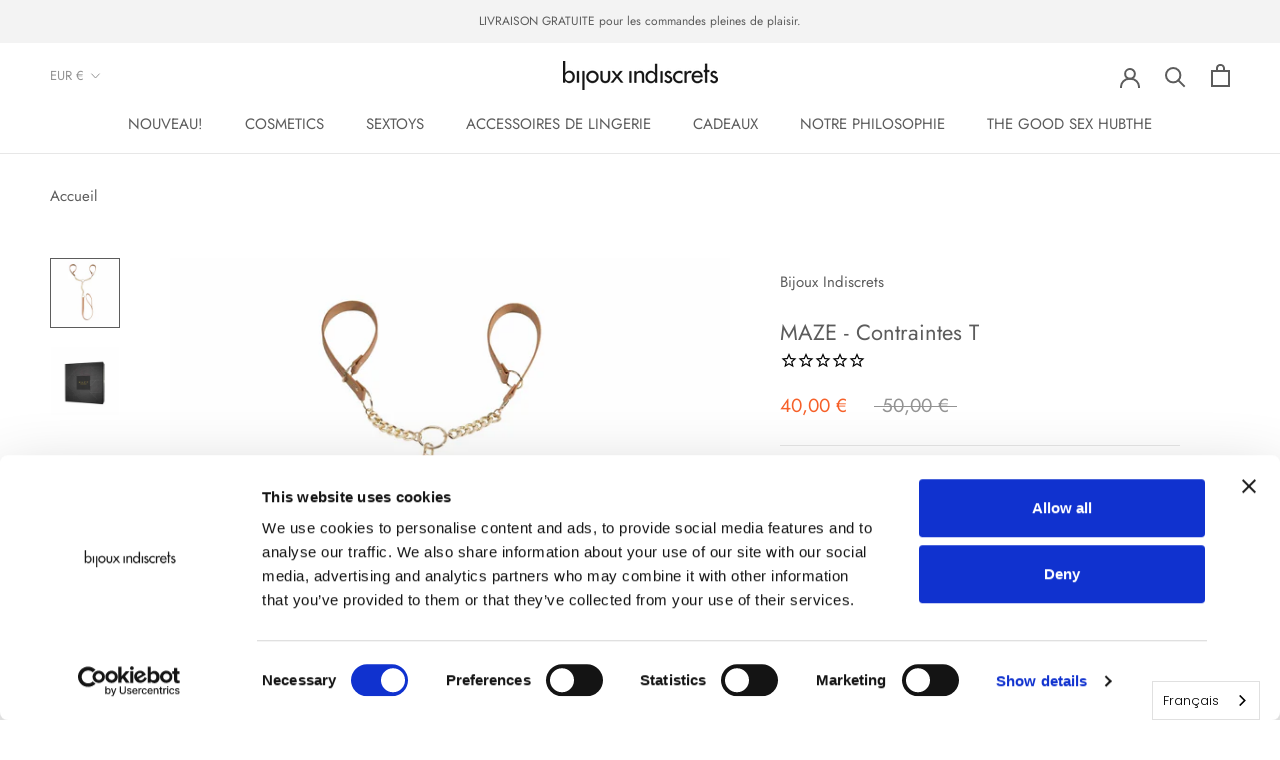

--- FILE ---
content_type: text/html; charset=utf-8
request_url: https://shopeu.bijouxindiscrets.com/fr/products/maze-t-restraints-light-brown
body_size: 74414
content:
<!doctype html>

<html class="no-js" lang="fr" data-wg-translated="fr">
  <head>

    
    <meta charset="utf-8"> 
    <meta http-equiv="X-UA-Compatible" content="IE=edge,chrome=1">
    <meta name="viewport" content="width=device-width, initial-scale=1.0, height=device-height, minimum-scale=1.0, maximum-scale=1.0">
    <meta name="theme-color" content="">

    
    
    <title>
      MAZE - Contraintes T - Bijoux Indiscrets
    </title><meta name="description" content="Livrez-vous ou prenez le contrôle de vos jeux de bondage préférés avec ces menottes en laisse. ✓ Emballage discret ✓ Expédition gratuite">
    
    
    <link rel="canonical" href="https://shopeu.bijouxindiscrets.com/fr/products/maze-t-restraints-light-brown"><link rel="shortcut icon" href="//shopeu.bijouxindiscrets.com/fr/cdn/shop/files/FAV-ICON-BIJOUX_3e01f094-6b20-488b-9500-86c1fa4a9614_96x.png?v=1642165066" type="image/png"><meta property="og:type" content="product">
  <meta property="og:title" content="MAZE - Contraintes T"><meta property="og:image" content="http://shopeu.bijouxindiscrets.com/cdn/shop/products/MAZE-T-Restraints-Bijoux-Indiscrets.jpg?v=1740698345">
    <meta property="og:image:secure_url" content="https://shopeu.bijouxindiscrets.com/fr/cdn/shop/products/MAZE-T-Restraints-Bijoux-Indiscrets.jpg?v=1740698345">
    <meta property="og:image:width" content="2000">
    <meta property="og:image:height" content="2000"><meta property="product:price:amount" content="40,00">
  <meta property="product:price:currency" content="EUR"><meta property="og:description" content="Livrez-vous ou prenez le contrôle de vos jeux de bondage préférés avec ces menottes en laisse. ✓ Emballage discret ✓ Expédition gratuite"><meta property="og:url" content="https://shopeu.bijouxindiscrets.com/fr/products/maze-t-restraints-light-brown">
<meta property="og:site_name" content="Bijoux Indiscrets"><meta name="twitter:card" content="summary"><meta name="twitter:title" content="MAZE - Contraintes T">
  <meta name="twitter:description" content="Si vous êtes prêt à vous abandonner complètement ou à prendre le contrôle de votre plaisir avec vos jeux de bondage préférés, alors vous avez officiellement atteint le niveau des T-Restraints MAZE . Ces contraintes exquises sont composées de menottes et d'une laisse, de sorte que la personne menottée peut être facilement manipulée et conduite dans n'importe quelle direction, réveillant ainsi le soumis ou le dominant qui sommeille en vous. La psychologie a prouvé que ces deux désirs sont inhérents à chacun d'entre nous, mais qu'il suffit de leur donner un petit coup de pouce si nous ne les avons pas encore trouvés. Ces attaches sont là pour vous donner ce coup de pouce, et même plus.
Les MAZE T-Restraints sont approuvés par la PETA, sont VEGAN et sont fabriqués à partir de matériaux recyclés. Elles se nettoient facilement avec un savon doux et un chiffon doux et humide.
Contenu : T-Restraints.  Par Bijoux Indiscrets.
 Dimensions : taille unique.">
  <meta name="twitter:image" content="https://shopeu.bijouxindiscrets.com/fr/cdn/shop/products/MAZE-T-Restraints-Bijoux-Indiscrets_600x600_crop_center.jpg?v=1740698345">
    <style>
  @font-face {
  font-family: Jost;
  font-weight: 400;
  font-style: normal;
  font-display: fallback;
  src: url("//shopeu.bijouxindiscrets.com/cdn/fonts/jost/jost_n4.d47a1b6347ce4a4c9f437608011273009d91f2b7.woff2") format("woff2"),
       url("//shopeu.bijouxindiscrets.com/cdn/fonts/jost/jost_n4.791c46290e672b3f85c3d1c651ef2efa3819eadd.woff") format("woff");
}

  @font-face {
  font-family: Poppins;
  font-weight: 300;
  font-style: normal;
  font-display: fallback;
  src: url("//shopeu.bijouxindiscrets.com/cdn/fonts/poppins/poppins_n3.05f58335c3209cce17da4f1f1ab324ebe2982441.woff2") format("woff2"),
       url("//shopeu.bijouxindiscrets.com/cdn/fonts/poppins/poppins_n3.6971368e1f131d2c8ff8e3a44a36b577fdda3ff5.woff") format("woff");
}


  @font-face {
  font-family: Poppins;
  font-weight: 400;
  font-style: normal;
  font-display: fallback;
  src: url("//shopeu.bijouxindiscrets.com/cdn/fonts/poppins/poppins_n4.0ba78fa5af9b0e1a374041b3ceaadf0a43b41362.woff2") format("woff2"),
       url("//shopeu.bijouxindiscrets.com/cdn/fonts/poppins/poppins_n4.214741a72ff2596839fc9760ee7a770386cf16ca.woff") format("woff");
}

  @font-face {
  font-family: Poppins;
  font-weight: 300;
  font-style: italic;
  font-display: fallback;
  src: url("//shopeu.bijouxindiscrets.com/cdn/fonts/poppins/poppins_i3.8536b4423050219f608e17f134fe9ea3b01ed890.woff2") format("woff2"),
       url("//shopeu.bijouxindiscrets.com/cdn/fonts/poppins/poppins_i3.0f4433ada196bcabf726ed78f8e37e0995762f7f.woff") format("woff");
}

  @font-face {
  font-family: Poppins;
  font-weight: 400;
  font-style: italic;
  font-display: fallback;
  src: url("//shopeu.bijouxindiscrets.com/cdn/fonts/poppins/poppins_i4.846ad1e22474f856bd6b81ba4585a60799a9f5d2.woff2") format("woff2"),
       url("//shopeu.bijouxindiscrets.com/cdn/fonts/poppins/poppins_i4.56b43284e8b52fc64c1fd271f289a39e8477e9ec.woff") format("woff");
}


  :root {
    --heading-font-family : Jost, sans-serif;
    --heading-font-weight : 400;
    --heading-font-style  : normal;

    --text-font-family : Poppins, sans-serif;
    --text-font-weight : 300;
    --text-font-style  : normal;

    --base-text-font-size   : 15px;
    --default-text-font-size: 14px;--background          : #ffffff;
    --background-rgb      : 255, 255, 255;
    --light-background    : #ffffff;
    --light-background-rgb: 255, 255, 255;
    --heading-color       : #5c5c5c;
    --text-color          : #5c5c5c;
    --text-color-rgb      : 92, 92, 92;
    --text-color-light    : #939393;
    --text-color-light-rgb: 147, 147, 147;
    --link-color          : #323232;
    --link-color-rgb      : 50, 50, 50;
    --border-color        : #e7e7e7;
    --border-color-rgb    : 231, 231, 231;

    --button-background    : #f2cdba;
    --button-background-rgb: 242, 205, 186;
    --button-text-color    : #ffffff;

    --header-background       : #ffffff;
    --header-heading-color    : #5c5c5c;
    --header-light-text-color : #939393;
    --header-border-color     : #e7e7e7;

    --footer-background    : #ffffff;
    --footer-text-color    : #939393;
    --footer-heading-color : #5c5c5c;
    --footer-border-color  : #efefef;

    --navigation-background      : #ffffff;
    --navigation-background-rgb  : 255, 255, 255;
    --navigation-text-color      : #5c5c5c;
    --navigation-text-color-light: rgba(92, 92, 92, 0.5);
    --navigation-border-color    : rgba(92, 92, 92, 0.25);

    --newsletter-popup-background     : #ffffff;
    --newsletter-popup-text-color     : #1c1b1b;
    --newsletter-popup-text-color-rgb : 28, 27, 27;

    --secondary-elements-background       : #f2cdba;
    --secondary-elements-background-rgb   : 242, 205, 186;
    --secondary-elements-text-color       : #ffffff;
    --secondary-elements-text-color-light : rgba(255, 255, 255, 0.5);
    --secondary-elements-border-color     : rgba(255, 255, 255, 0.25);

    --product-sale-price-color    : #f66029;
    --product-sale-price-color-rgb: 246, 96, 41;
    --product-star-rating: #f6a429;

    /* Shopify related variables */
    --payment-terms-background-color: #ffffff;

    /* Products */

    --horizontal-spacing-four-products-per-row: 20px;
        --horizontal-spacing-two-products-per-row : 20px;

    --vertical-spacing-four-products-per-row: 40px;
        --vertical-spacing-two-products-per-row : 50px;

    /* Animation */
    --drawer-transition-timing: cubic-bezier(0.645, 0.045, 0.355, 1);
    --header-base-height: 80px; /* We set a default for browsers that do not support CSS variables */

    /* Cursors */
    --cursor-zoom-in-svg    : url(//shopeu.bijouxindiscrets.com/cdn/shop/t/46/assets/cursor-zoom-in.svg?v=122378749701556440601670988315);
    --cursor-zoom-in-2x-svg : url(//shopeu.bijouxindiscrets.com/cdn/shop/t/46/assets/cursor-zoom-in-2x.svg?v=50835523267676239671670988315);
  }
</style>

<script>
  // IE11 does not have support for CSS variables, so we have to polyfill them
  if (!(((window || {}).CSS || {}).supports && window.CSS.supports('(--a: 0)'))) {
    const script = document.createElement('script');
    script.type = 'text/javascript';
    script.src = 'https://cdn.jsdelivr.net/npm/css-vars-ponyfill@2';
    script.onload = function() {
      cssVars({});
    };

    document.getElementsByTagName('head')[0].appendChild(script);
  }
</script>

  <script>window.performance && window.performance.mark && window.performance.mark('shopify.content_for_header.start');</script><meta name="google-site-verification" content="LSY2ILyaf5w1eFAslDu3qzcjlqh0DBa6lTC8FgBCB80">
<meta name="facebook-domain-verification" content="2a0q9o34bpv6k9pw3eww9yjls5nf3y">
<meta id="shopify-digital-wallet" name="shopify-digital-wallet" content="/3101360174/digital_wallets/dialog">
<meta name="shopify-checkout-api-token" content="51abd7b0eaf17e7cfa31c19798f06e16">
<meta id="in-context-paypal-metadata" data-shop-id="3101360174" data-venmo-supported="false" data-environment="production" data-locale="en_US" data-paypal-v4="true" data-currency="EUR">
<link rel="alternate" hreflang="x-default" href="https://www.bijouxindiscrets.com/products/maze-t-restraints-light-brown">
































<link rel="alternate" type="application/json+oembed" href="https://shopeu.bijouxindiscrets.com/fr/products/maze-t-restraints-light-brown.oembed">
<script async="async" src="/checkouts/internal/preloads.js?locale=en-MC"></script>
<link rel="preconnect" href="https://shop.app" crossorigin="anonymous">
<script async="async" src="https://shop.app/checkouts/internal/preloads.js?locale=en-MC&shop_id=3101360174" crossorigin="anonymous"></script>
<script id="apple-pay-shop-capabilities" type="application/json">{"shopId":3101360174,"countryCode":"ES","currencyCode":"EUR","merchantCapabilities":["supports3DS"],"merchantId":"gid:\/\/shopify\/Shop\/3101360174","merchantName":"Bijoux Indiscrets","requiredBillingContactFields":["postalAddress","email","phone"],"requiredShippingContactFields":["postalAddress","email","phone"],"shippingType":"shipping","supportedNetworks":["visa","maestro","masterCard","amex"],"total":{"type":"pending","label":"Bijoux Indiscrets","amount":"1.00"},"shopifyPaymentsEnabled":true,"supportsSubscriptions":true}</script>
<script id="shopify-features" type="application/json">{"accessToken":"51abd7b0eaf17e7cfa31c19798f06e16","betas":["rich-media-storefront-analytics"],"domain":"shopeu.bijouxindiscrets.com","predictiveSearch":true,"shopId":3101360174,"locale":"en"}</script>
<script>var Shopify = Shopify || {};
Shopify.shop = "bijoux-europa.myshopify.com";
Shopify.locale = "fr";
Shopify.currency = {"active":"EUR","rate":"1.0"};
Shopify.country = "MC";
Shopify.theme = {"name":"2025 Prestige","id":136772813024,"schema_name":"Prestige","schema_version":"5.3.3","theme_store_id":null,"role":"main"};
Shopify.theme.handle = "null";
Shopify.theme.style = {"id":null,"handle":null};
Shopify.cdnHost = "shopeu.bijouxindiscrets.com/cdn";
Shopify.routes = Shopify.routes || {};
Shopify.routes.root = "/fr/";</script>
<script type="module">!function(o){(o.Shopify=o.Shopify||{}).modules=!0}(window);</script>
<script>!function(o){function n(){var o=[];function n(){o.push(Array.prototype.slice.apply(arguments))}return n.q=o,n}var t=o.Shopify=o.Shopify||{};t.loadFeatures=n(),t.autoloadFeatures=n()}(window);</script>
<script>
  window.ShopifyPay = window.ShopifyPay || {};
  window.ShopifyPay.apiHost = "shop.app\/pay";
  window.ShopifyPay.redirectState = null;
</script>
<script id="shop-js-analytics" type="application/json">{"pageType":"product"}</script>
<script defer="defer" async="" type="module" src="//shopeu.bijouxindiscrets.com/fr/cdn/shopifycloud/shop-js/modules/v2/client.init-shop-cart-sync_BN7fPSNr.en.esm.js"></script>
<script defer="defer" async="" type="module" src="//shopeu.bijouxindiscrets.com/fr/cdn/shopifycloud/shop-js/modules/v2/chunk.common_Cbph3Kss.esm.js"></script>
<script defer="defer" async="" type="module" src="//shopeu.bijouxindiscrets.com/fr/cdn/shopifycloud/shop-js/modules/v2/chunk.modal_DKumMAJ1.esm.js"></script>
<script type="module">
  await import("//shopeu.bijouxindiscrets.com/fr/cdn/shopifycloud/shop-js/modules/v2/client.init-shop-cart-sync_BN7fPSNr.en.esm.js");
await import("//shopeu.bijouxindiscrets.com/fr/cdn/shopifycloud/shop-js/modules/v2/chunk.common_Cbph3Kss.esm.js");
await import("//shopeu.bijouxindiscrets.com/fr/cdn/shopifycloud/shop-js/modules/v2/chunk.modal_DKumMAJ1.esm.js");

  window.Shopify.SignInWithShop?.initShopCartSync?.({"fedCMEnabled":true,"windoidEnabled":true});

</script>
<script>
  window.Shopify = window.Shopify || {};
  if (!window.Shopify.featureAssets) window.Shopify.featureAssets = {};
  window.Shopify.featureAssets['shop-js'] = {"shop-cart-sync":["modules/v2/client.shop-cart-sync_CJVUk8Jm.en.esm.js","modules/v2/chunk.common_Cbph3Kss.esm.js","modules/v2/chunk.modal_DKumMAJ1.esm.js"],"init-fed-cm":["modules/v2/client.init-fed-cm_7Fvt41F4.en.esm.js","modules/v2/chunk.common_Cbph3Kss.esm.js","modules/v2/chunk.modal_DKumMAJ1.esm.js"],"init-shop-email-lookup-coordinator":["modules/v2/client.init-shop-email-lookup-coordinator_Cc088_bR.en.esm.js","modules/v2/chunk.common_Cbph3Kss.esm.js","modules/v2/chunk.modal_DKumMAJ1.esm.js"],"init-windoid":["modules/v2/client.init-windoid_hPopwJRj.en.esm.js","modules/v2/chunk.common_Cbph3Kss.esm.js","modules/v2/chunk.modal_DKumMAJ1.esm.js"],"shop-button":["modules/v2/client.shop-button_B0jaPSNF.en.esm.js","modules/v2/chunk.common_Cbph3Kss.esm.js","modules/v2/chunk.modal_DKumMAJ1.esm.js"],"shop-cash-offers":["modules/v2/client.shop-cash-offers_DPIskqss.en.esm.js","modules/v2/chunk.common_Cbph3Kss.esm.js","modules/v2/chunk.modal_DKumMAJ1.esm.js"],"shop-toast-manager":["modules/v2/client.shop-toast-manager_CK7RT69O.en.esm.js","modules/v2/chunk.common_Cbph3Kss.esm.js","modules/v2/chunk.modal_DKumMAJ1.esm.js"],"init-shop-cart-sync":["modules/v2/client.init-shop-cart-sync_BN7fPSNr.en.esm.js","modules/v2/chunk.common_Cbph3Kss.esm.js","modules/v2/chunk.modal_DKumMAJ1.esm.js"],"init-customer-accounts-sign-up":["modules/v2/client.init-customer-accounts-sign-up_CfPf4CXf.en.esm.js","modules/v2/client.shop-login-button_DeIztwXF.en.esm.js","modules/v2/chunk.common_Cbph3Kss.esm.js","modules/v2/chunk.modal_DKumMAJ1.esm.js"],"pay-button":["modules/v2/client.pay-button_CgIwFSYN.en.esm.js","modules/v2/chunk.common_Cbph3Kss.esm.js","modules/v2/chunk.modal_DKumMAJ1.esm.js"],"init-customer-accounts":["modules/v2/client.init-customer-accounts_DQ3x16JI.en.esm.js","modules/v2/client.shop-login-button_DeIztwXF.en.esm.js","modules/v2/chunk.common_Cbph3Kss.esm.js","modules/v2/chunk.modal_DKumMAJ1.esm.js"],"avatar":["modules/v2/client.avatar_BTnouDA3.en.esm.js"],"init-shop-for-new-customer-accounts":["modules/v2/client.init-shop-for-new-customer-accounts_CsZy_esa.en.esm.js","modules/v2/client.shop-login-button_DeIztwXF.en.esm.js","modules/v2/chunk.common_Cbph3Kss.esm.js","modules/v2/chunk.modal_DKumMAJ1.esm.js"],"shop-follow-button":["modules/v2/client.shop-follow-button_BRMJjgGd.en.esm.js","modules/v2/chunk.common_Cbph3Kss.esm.js","modules/v2/chunk.modal_DKumMAJ1.esm.js"],"checkout-modal":["modules/v2/client.checkout-modal_B9Drz_yf.en.esm.js","modules/v2/chunk.common_Cbph3Kss.esm.js","modules/v2/chunk.modal_DKumMAJ1.esm.js"],"shop-login-button":["modules/v2/client.shop-login-button_DeIztwXF.en.esm.js","modules/v2/chunk.common_Cbph3Kss.esm.js","modules/v2/chunk.modal_DKumMAJ1.esm.js"],"lead-capture":["modules/v2/client.lead-capture_DXYzFM3R.en.esm.js","modules/v2/chunk.common_Cbph3Kss.esm.js","modules/v2/chunk.modal_DKumMAJ1.esm.js"],"shop-login":["modules/v2/client.shop-login_CA5pJqmO.en.esm.js","modules/v2/chunk.common_Cbph3Kss.esm.js","modules/v2/chunk.modal_DKumMAJ1.esm.js"],"payment-terms":["modules/v2/client.payment-terms_BxzfvcZJ.en.esm.js","modules/v2/chunk.common_Cbph3Kss.esm.js","modules/v2/chunk.modal_DKumMAJ1.esm.js"]};
</script>
<script>(function() {
  var isLoaded = false;
  function asyncLoad() {
    if (isLoaded) return;
    isLoaded = true;
    var urls = ["https:\/\/cdn1.stamped.io\/files\/widget.min.js?shop=bijoux-europa.myshopify.com","https:\/\/cdn-bundler.nice-team.net\/app\/js\/bundler.js?shop=bijoux-europa.myshopify.com","https:\/\/cdn.shopify.com\/s\/files\/1\/0031\/0136\/0174\/t\/36\/assets\/globo.filter.init.js?shop=bijoux-europa.myshopify.com","https:\/\/cdn.weglot.com\/weglot_script_tag.js?shop=bijoux-europa.myshopify.com","https:\/\/static.shareasale.com\/json\/shopify\/shareasale-tracking.js?sasmid=79938\u0026ssmtid=19038\u0026shop=bijoux-europa.myshopify.com","https:\/\/admin.revenuehunt.com\/embed.js?shop=bijoux-europa.myshopify.com","https:\/\/omnisnippet1.com\/platforms\/shopify.js?source=scriptTag\u0026v=2025-05-15T12\u0026shop=bijoux-europa.myshopify.com"];
    for (var i = 0; i < urls.length; i++) {
      var s = document.createElement('script');
      s.type = 'text/javascript';
      s.async = true;
      s.src = urls[i];
      var x = document.getElementsByTagName('script')[0];
      x.parentNode.insertBefore(s, x);
    }
  };
  if(window.attachEvent) {
    window.attachEvent('onload', asyncLoad);
  } else {
    window.addEventListener('load', asyncLoad, false);
  }
})();</script>
<script id="__st">var __st={"a":3101360174,"offset":3600,"reqid":"2bf5c455-da1e-4ec5-a8ee-b54257d29f51-1769878930","pageurl":"shopeu.bijouxindiscrets.com\/products\/maze-t-restraints-light-brown","u":"9255cb370d05","p":"product","rtyp":"product","rid":1807017967662};</script>
<script>window.ShopifyPaypalV4VisibilityTracking = true;</script>
<script id="captcha-bootstrap">!function(){'use strict';const t='contact',e='account',n='new_comment',o=[[t,t],['blogs',n],['comments',n],[t,'customer']],c=[[e,'customer_login'],[e,'guest_login'],[e,'recover_customer_password'],[e,'create_customer']],r=t=>t.map((([t,e])=>`form[action*='/${t}']:not([data-nocaptcha='true']) input[name='form_type'][value='${e}']`)).join(','),a=t=>()=>t?[...document.querySelectorAll(t)].map((t=>t.form)):[];function s(){const t=[...o],e=r(t);return a(e)}const i='password',u='form_key',d=['recaptcha-v3-token','g-recaptcha-response','h-captcha-response',i],f=()=>{try{return window.sessionStorage}catch{return}},m='__shopify_v',_=t=>t.elements[u];function p(t,e,n=!1){try{const o=window.sessionStorage,c=JSON.parse(o.getItem(e)),{data:r}=function(t){const{data:e,action:n}=t;return t[m]||n?{data:e,action:n}:{data:t,action:n}}(c);for(const[e,n]of Object.entries(r))t.elements[e]&&(t.elements[e].value=n);n&&o.removeItem(e)}catch(o){console.error('form repopulation failed',{error:o})}}const l='form_type',E='cptcha';function T(t){t.dataset[E]=!0}const w=window,h=w.document,L='Shopify',v='ce_forms',y='captcha';let A=!1;((t,e)=>{const n=(g='f06e6c50-85a8-45c8-87d0-21a2b65856fe',I='https://cdn.shopify.com/shopifycloud/storefront-forms-hcaptcha/ce_storefront_forms_captcha_hcaptcha.v1.5.2.iife.js',D={infoText:'Protected by hCaptcha',privacyText:'Privacy',termsText:'Terms'},(t,e,n)=>{const o=w[L][v],c=o.bindForm;if(c)return c(t,g,e,D).then(n);var r;o.q.push([[t,g,e,D],n]),r=I,A||(h.body.append(Object.assign(h.createElement('script'),{id:'captcha-provider',async:!0,src:r})),A=!0)});var g,I,D;w[L]=w[L]||{},w[L][v]=w[L][v]||{},w[L][v].q=[],w[L][y]=w[L][y]||{},w[L][y].protect=function(t,e){n(t,void 0,e),T(t)},Object.freeze(w[L][y]),function(t,e,n,w,h,L){const[v,y,A,g]=function(t,e,n){const i=e?o:[],u=t?c:[],d=[...i,...u],f=r(d),m=r(i),_=r(d.filter((([t,e])=>n.includes(e))));return[a(f),a(m),a(_),s()]}(w,h,L),I=t=>{const e=t.target;return e instanceof HTMLFormElement?e:e&&e.form},D=t=>v().includes(t);t.addEventListener('submit',(t=>{const e=I(t);if(!e)return;const n=D(e)&&!e.dataset.hcaptchaBound&&!e.dataset.recaptchaBound,o=_(e),c=g().includes(e)&&(!o||!o.value);(n||c)&&t.preventDefault(),c&&!n&&(function(t){try{if(!f())return;!function(t){const e=f();if(!e)return;const n=_(t);if(!n)return;const o=n.value;o&&e.removeItem(o)}(t);const e=Array.from(Array(32),(()=>Math.random().toString(36)[2])).join('');!function(t,e){_(t)||t.append(Object.assign(document.createElement('input'),{type:'hidden',name:u})),t.elements[u].value=e}(t,e),function(t,e){const n=f();if(!n)return;const o=[...t.querySelectorAll(`input[type='${i}']`)].map((({name:t})=>t)),c=[...d,...o],r={};for(const[a,s]of new FormData(t).entries())c.includes(a)||(r[a]=s);n.setItem(e,JSON.stringify({[m]:1,action:t.action,data:r}))}(t,e)}catch(e){console.error('failed to persist form',e)}}(e),e.submit())}));const S=(t,e)=>{t&&!t.dataset[E]&&(n(t,e.some((e=>e===t))),T(t))};for(const o of['focusin','change'])t.addEventListener(o,(t=>{const e=I(t);D(e)&&S(e,y())}));const B=e.get('form_key'),M=e.get(l),P=B&&M;t.addEventListener('DOMContentLoaded',(()=>{const t=y();if(P)for(const e of t)e.elements[l].value===M&&p(e,B);[...new Set([...A(),...v().filter((t=>'true'===t.dataset.shopifyCaptcha))])].forEach((e=>S(e,t)))}))}(h,new URLSearchParams(w.location.search),n,t,e,['guest_login'])})(!0,!0)}();</script>
<script integrity="sha256-4kQ18oKyAcykRKYeNunJcIwy7WH5gtpwJnB7kiuLZ1E=" data-source-attribution="shopify.loadfeatures" defer="defer" src="//shopeu.bijouxindiscrets.com/fr/cdn/shopifycloud/storefront/assets/storefront/load_feature-a0a9edcb.js" crossorigin="anonymous"></script>
<script crossorigin="anonymous" defer="defer" src="//shopeu.bijouxindiscrets.com/fr/cdn/shopifycloud/storefront/assets/shopify_pay/storefront-65b4c6d7.js?v=20250812"></script>
<script data-source-attribution="shopify.dynamic_checkout.dynamic.init">var Shopify=Shopify||{};Shopify.PaymentButton=Shopify.PaymentButton||{isStorefrontPortableWallets:!0,init:function(){window.Shopify.PaymentButton.init=function(){};var t=document.createElement("script");t.src="https://shopeu.bijouxindiscrets.com/fr/cdn/shopifycloud/portable-wallets/latest/portable-wallets.en.js",t.type="module",document.head.appendChild(t)}};
</script>
<script data-source-attribution="shopify.dynamic_checkout.buyer_consent">
  function portableWalletsHideBuyerConsent(e){var t=document.getElementById("shopify-buyer-consent"),n=document.getElementById("shopify-subscription-policy-button");t&&n&&(t.classList.add("hidden"),t.setAttribute("aria-hidden","true"),n.removeEventListener("click",e))}function portableWalletsShowBuyerConsent(e){var t=document.getElementById("shopify-buyer-consent"),n=document.getElementById("shopify-subscription-policy-button");t&&n&&(t.classList.remove("hidden"),t.removeAttribute("aria-hidden"),n.addEventListener("click",e))}window.Shopify?.PaymentButton&&(window.Shopify.PaymentButton.hideBuyerConsent=portableWalletsHideBuyerConsent,window.Shopify.PaymentButton.showBuyerConsent=portableWalletsShowBuyerConsent);
</script>
<script data-source-attribution="shopify.dynamic_checkout.cart.bootstrap">document.addEventListener("DOMContentLoaded",(function(){function t(){return document.querySelector("shopify-accelerated-checkout-cart, shopify-accelerated-checkout")}if(t())Shopify.PaymentButton.init();else{new MutationObserver((function(e,n){t()&&(Shopify.PaymentButton.init(),n.disconnect())})).observe(document.body,{childList:!0,subtree:!0})}}));
</script>
<link id="shopify-accelerated-checkout-styles" rel="stylesheet" media="screen" href="https://shopeu.bijouxindiscrets.com/fr/cdn/shopifycloud/portable-wallets/latest/accelerated-checkout-backwards-compat.css" crossorigin="anonymous">
<style id="shopify-accelerated-checkout-cart">
        #shopify-buyer-consent {
  margin-top: 1em;
  display: inline-block;
  width: 100%;
}

#shopify-buyer-consent.hidden {
  display: none;
}

#shopify-subscription-policy-button {
  background: none;
  border: none;
  padding: 0;
  text-decoration: underline;
  font-size: inherit;
  cursor: pointer;
}

#shopify-subscription-policy-button::before {
  box-shadow: none;
}

      </style>

<script>window.performance && window.performance.mark && window.performance.mark('shopify.content_for_header.end');</script>
    


    <link rel="stylesheet" href="//shopeu.bijouxindiscrets.com/fr/cdn/shop/t/46/assets/theme.css?v=52721129618789283281693992487">
    <link rel="stylesheet" href="//shopeu.bijouxindiscrets.com/fr/cdn/shop/t/46/assets/custom.css?v=62969597719764324291733952650">
    
    <script>// This allows to expose several variables to the global scope, to be used in scripts
      window.theme = {
        pageType: "product",
        moneyFormat: "\u003cspan class=money\u003e{{amount_with_comma_separator}} €\u003c\/span\u003e",
        moneyWithCurrencyFormat: "\u003cspan class=money\u003e{{amount_with_comma_separator}} € EUR\u003c\/span\u003e",
        currencyCodeEnabled: false,
        productImageSize: "square",
        searchMode: "product",
        showPageTransition: false,
        showElementStaggering: true,
        showImageZooming: true
      };

      window.routes = {
        rootUrl: "\/",
        rootUrlWithoutSlash: '',
        cartUrl: "\/cart",
        cartAddUrl: "\/cart\/add",
        cartChangeUrl: "\/cart\/change",
        searchUrl: "\/search",
        productRecommendationsUrl: "\/recommendations\/products"
      };

      window.languages = {
        cartAddNote: "Add Order Note",
        cartEditNote: "Edit Order Note",
        productImageLoadingError: "This image could not be loaded. Please try to reload the page.",
        productFormAddToCart: "Add to cart",
        productFormUnavailable: "Unavailable",
        productFormSoldOut: "Sold Out",
        shippingEstimatorOneResult: "1 option available:",
        shippingEstimatorMoreResults: "{{count}} options available:",
        shippingEstimatorNoResults: "No shipping could be found"
      };

      window.lazySizesConfig = {
        loadHidden: false,
        hFac: 0.5,
        expFactor: 2,
        ricTimeout: 150,
        lazyClass: 'Image--lazyLoad',
        loadingClass: 'Image--lazyLoading',
        loadedClass: 'Image--lazyLoaded'
      };

      document.documentElement.className = document.documentElement.className.replace('no-js', 'js');
      document.documentElement.style.setProperty('--window-height', window.innerHeight + 'px');

      // We do a quick detection of some features (we could use Modernizr but for so little...)
      (function() {
        document.documentElement.className += ((window.CSS && window.CSS.supports('(position: sticky) or (position: -webkit-sticky)')) ? ' supports-sticky' : ' no-supports-sticky');
        document.documentElement.className += (window.matchMedia('(-moz-touch-enabled: 1), (hover: none)')).matches ? ' no-supports-hover' : ' supports-hover';
      }());

      
    </script>

    <script src="//shopeu.bijouxindiscrets.com/fr/cdn/shop/t/46/assets/lazysizes.min.js?v=174358363404432586981670988315" async=""></script><script src="//shopeu.bijouxindiscrets.com/fr/cdn/shop/t/46/assets/libs.min.js?v=26178543184394469741670988315" defer=""></script>
    <script src="//shopeu.bijouxindiscrets.com/fr/cdn/shop/t/46/assets/theme.js?v=116531866368869604201670988315" defer=""></script>
    <script src="//shopeu.bijouxindiscrets.com/fr/cdn/shop/t/46/assets/custom.js?v=182597391539424030441670988315" defer=""></script>

    <script>
      (function () {
        window.onpageshow = function() {
          if (window.theme.showPageTransition) {
            var pageTransition = document.querySelector('.PageTransition');

            if (pageTransition) {
              pageTransition.style.visibility = 'visible';
              pageTransition.style.opacity = '0';
            }
          }

          // When the page is loaded from the cache, we have to reload the cart content
          document.documentElement.dispatchEvent(new CustomEvent('cart:refresh', {
            bubbles: true
          }));
        };
      })();
    </script>

    
  <script type="application/ld+json">{"@context":"http://schema.org","@type":"Product","offers":[{"@type":"Offer","name":"Default Title","availability":"https://schema.org/InStock","price":40,"priceCurrency":"EUR","priceValidUntil":"2026-02-10","sku":"204","url":"/fr/products/maze-t-restraints-light-brown?variant=16490569728046"}],"gtin13":"8436562011086","productId":"8436562011086","brand":{"name":"Bijoux Indiscrets"},"name":"MAZE · T-Restraints","description":"Si vous êtes prêt à vous abandonner complètement ou à prendre le contrôle de votre plaisir avec vos jeux de bondage préférés, alors vous avez officiellement atteint le niveau des T-Restraints MAZE . Ces contraintes exquises sont composées de menottes et d'une laisse, de sorte que la personne menottée peut être facilement manipulée et conduite dans n'importe quelle direction, réveillant ainsi le soumis ou le dominant qui sommeille en vous. La psychologie a prouvé que ces deux désirs sont inhérents à chacun d'entre nous, mais qu'il suffit de leur donner un petit coup de pouce si nous ne les avons pas encore trouvés. Ces attaches sont là pour vous donner ce coup de pouce, et même plus.\nLes MAZE T-Restraints sont approuvés par la PETA, sont VEGAN et sont fabriqués à partir de matériaux recyclés. Elles se nettoient facilement avec un savon doux et un chiffon doux et humide.\nContenu : T-Restraints.  Par Bijoux Indiscrets.\n Dimensions : taille unique.","category":"Accessoires","url":"/fr/products/maze-t-restraints-light-brown","sku":"204","image":{"@type":"ImageObject","url":"https://shopeu.bijouxindiscrets.com/fr/cdn/shop/products/MAZE-T-Restraints-Bijoux-Indiscrets_1024x.jpg?v=1740698345","image":"https://shopeu.bijouxindiscrets.com/fr/cdn/shop/products/MAZE-T-Restraints-Bijoux-Indiscrets_1024x.jpg?v=1740698345","name":"MAZE · T-Restraints · Bijoux Indiscrets","width":"1024","height":"1024"}}</script>



  <script type="application/ld+json">
  {
    "@context": "http://schema.org",
    "@type": "BreadcrumbList",
  "itemListElement": [{
      "@type": "ListItem",
      "position": 1,
      "name": "Home",
      "item": "https://www.bijouxindiscrets.com"
    },{
          "@type": "ListItem",
          "position": 2,
          "name": "MAZE · T-Restraints",
          "item": "https://www.bijouxindiscrets.com/products/maze-t-restraints-light-brown"
        }]
  }
  </script>

    

<!--Start Weglot Script-->
<script type="application/json" id="weglot-data">{"allLanguageUrls":{"en":"https://shopeu.bijouxindiscrets.com/products/maze-t-restraints-light-brown","fr":"https://shopeu.bijouxindiscrets.com/fr/products/maze-t-restraints-light-brown","es":"https://shopeu.bijouxindiscrets.com/es/products/maze-t-restraints-light-brown","de":"https://shopeu.bijouxindiscrets.com/de/products/maze-t-restraints-light-brown"},"originalCanonicalUrl":"https://shopeu.bijouxindiscrets.com/products/maze-t-restraints-light-brown","originalPath":"/products/maze-t-restraints-light-brown","settings":{"auto_switch":false,"auto_switch_fallback":null,"category":8,"custom_settings":{"button_style":{"with_name":true,"full_name":true,"is_dropdown":true,"with_flags":false,"flag_type":"rectangle_mat","custom_css":""},"switchers":[],"translate_search":true,"loading_bar":true,"hide_switcher":false,"translate_images":false,"subdomain":false,"wait_transition":true,"bypass_cdn_api":true,"localeRules":[{"position":0,"originalFormat":"CODE-([a-zA-Z]{2})","translatedFormat":"CODE-([a-zA-Z]{2})"}],"dynamic":"","definitions":{}},"deleted_at":null,"dynamics":[],"excluded_blocks":[],"excluded_paths":[{"excluded_languages":[],"language_button_displayed":false,"type":"CONTAIN","value":"/blogs/news/vegan-is-sexy-5-reasons-its-sexy-to-treat-animals-as-friend-news"},{"excluded_languages":[],"language_button_displayed":false,"type":"CONTAIN","value":"/blogs/news/7-benefits-of-female-masturbation-news"},{"excluded_languages":[],"language_button_displayed":false,"type":"CONTAIN","value":"/blogs/news/a-never-ending-cycle-the-stigma-surrounding-periods-news"},{"excluded_languages":[],"language_button_displayed":false,"type":"CONTAIN","value":"/blogs/news/can-i-have-sex-on-my-period-and-many-more-questions-news"},{"excluded_languages":[],"language_button_displayed":false,"type":"CONTAIN","value":"/blogs/news/the-tastiest-aphrodisiac-treats-news"},{"excluded_languages":[],"language_button_displayed":false,"type":"CONTAIN","value":"/blogs/news/4-tips-to-support-vegan-fashion-news"},{"excluded_languages":[],"language_button_displayed":false,"type":"CONTAIN","value":"/blogs/news/female-masturbation-from-the-origin-to-the-taboo-news"},{"excluded_languages":[],"language_button_displayed":false,"type":"CONTAIN","value":"/blogs/news/girls-here-are-five-ways-to-masturbate-news"},{"excluded_languages":[],"language_button_displayed":false,"type":"CONTAIN","value":"/blogs/news/dictionary-of-diversity-do-you-know-all-the-terms-news"},{"excluded_languages":[],"language_button_displayed":false,"type":"CONTAIN","value":"/blogs/news/ghosting-what-it-is-how-to-know-if-youve-been-a-victim-and-how-to-get-over-it-news"},{"excluded_languages":[],"language_button_displayed":false,"type":"CONTAIN","value":"/blogs/news/sexting-agile-thumbs-and-ardent-messages-news"},{"excluded_languages":[],"language_button_displayed":false,"type":"CONTAIN","value":"/blogs/news/my-tinder-fail-and-other-millennial-horror-stories-news"},{"excluded_languages":[],"language_button_displayed":false,"type":"CONTAIN","value":"/blogs/news/eroticism-sexual-freedom-and-feminism-have-always-been-a-part-of-who-i-am"},{"excluded_languages":[],"language_button_displayed":false,"type":"CONTAIN","value":"/blogs/news/get-over-it-with-pleasure"},{"excluded_languages":[],"language_button_displayed":false,"type":"CONTAIN","value":"/blogs/news/sex-school-sex-isn-t-copied-it-s-learned"},{"excluded_languages":[],"language_button_displayed":false,"type":"CONTAIN","value":"/blogs/news/je-joue-luxury-toys-for-priceless-orgasms"},{"excluded_languages":[],"language_button_displayed":false,"type":"CONTAIN","value":"/blogs/news/when-you-re-holding-your-phone-in-one-hand-a-little-help-from-the-other-never-hurts"},{"excluded_languages":[],"language_button_displayed":false,"type":"CONTAIN","value":"/blogs/news/what-is-the-orgasm-gap"},{"excluded_languages":[],"language_button_displayed":false,"type":"CONTAIN","value":"/blogs/news/valentine-s-day-2021-5-ideas-for-a-very-sexy-night-in"},{"excluded_languages":[],"language_button_displayed":false,"type":"CONTAIN","value":"/blogs/news/the-mega-crush-let-s-solve-the-mystery-of-why-you-can-t-stop-thinking-about-that-special-someone"},{"excluded_languages":[],"language_button_displayed":false,"type":"CONTAIN","value":"/blogs/news/slow-sex-to-sex-is-what-da-vinci-is-to-art"},{"excluded_languages":[],"language_button_displayed":false,"type":"CONTAIN","value":"/blogs/news/7-facts-that-make-spring-the-season-of-sex"},{"excluded_languages":[],"language_button_displayed":false,"type":"CONTAIN","value":"/blogs/news/introducing-the-rabbit-vibrator-a-must-have-for-all-vulva-owners"},{"excluded_languages":[],"language_button_displayed":false,"type":"CONTAIN","value":"/blogs/news/let-s-talk-about-cunnilingus-news"},{"excluded_languages":[],"language_button_displayed":false,"type":"CONTAIN","value":"/blogs/news/improve-your-orgasms-with-these-three-tips"},{"excluded_languages":[],"language_button_displayed":false,"type":"CONTAIN","value":"/blogs/news/5-things-you-didn-t-know-about-orgasms-in-people-with-a-vulva"},{"excluded_languages":[],"language_button_displayed":false,"type":"CONTAIN","value":"/blogs/news/erotic-massage-when-how-and-mmmm"},{"excluded_languages":[],"language_button_displayed":false,"type":"CONTAIN","value":"/blogs/news/erotic-roleplay-and-other-costumes"},{"excluded_languages":[],"language_button_displayed":false,"type":"CONTAIN","value":"/blogs/news/masturbation-is-your-closest-ally"},{"excluded_languages":[],"language_button_displayed":false,"type":"CONTAIN","value":"/blogs/news/what-pheromones-can-do"},{"excluded_languages":[],"language_button_displayed":false,"type":"CONTAIN","value":"/blogs/news/your-ultimate-sexy-guide-on-how-to-have-phone-sex-for-beginners"},{"excluded_languages":[],"language_button_displayed":false,"type":"CONTAIN","value":"/blogs/news/how-to-use-a-vibrator-for-the-first-time-enjoy-blissful-orgasms"},{"excluded_languages":[],"language_button_displayed":false,"type":"CONTAIN","value":"/blogs/news/how-to-clean-your-erotic-toys-based-on-what-they-re-made-from"},{"excluded_languages":[],"language_button_displayed":false,"type":"CONTAIN","value":"/blogs/news/discover-your-erogenous-zones-from-the-waist-up"},{"excluded_languages":[],"language_button_displayed":false,"type":"CONTAIN","value":"/blogs/news/5-erotic-and-super-sexy-essentials-for-this-summer"},{"excluded_languages":[],"language_button_displayed":false,"type":"CONTAIN","value":"/blogs/news/it-s-not-all-about-love-the-right-to-freedom-of-sexuality-with-the-hashtag-sexissex"},{"excluded_languages":[],"language_button_displayed":false,"type":"CONTAIN","value":"/blogs/news/september-back-to-the-routine-the-sexual-routine"},{"excluded_languages":[],"language_button_displayed":false,"type":"CONTAIN","value":"/blogs/news/5-erotic-and-super-sexy-must-haves-for-your-bedside-table"},{"excluded_languages":[],"language_button_displayed":false,"type":"CONTAIN","value":"/blogs/news/the-best-sports-for-your-sex-life"},{"excluded_languages":[],"language_button_displayed":false,"type":"CONTAIN","value":"/blogs/news/resolutions-for-2022-kick-start-your-route-to-total-wellness-with-your-sexual-wellbeing"},{"excluded_languages":[],"language_button_displayed":false,"type":"CONTAIN","value":"/blogs/news/your-love-pleasure-amp-sex-horoscope-for-2022"},{"excluded_languages":[],"language_button_displayed":false,"type":"CONTAIN","value":"/blogs/news/slow-sex-can-it-truly-help-build-intimacy-and-close-the-orgasm-gap-in-the-bedroom"},{"excluded_languages":[],"language_button_displayed":false,"type":"CONTAIN","value":"/blogs/news/how-to-extend-the-life-of-your-sex-toys"},{"excluded_languages":[],"language_button_displayed":false,"type":"CONTAIN","value":"/blogs/news/being-an-ally-how-can-you-support-non-binary-people"},{"excluded_languages":[],"language_button_displayed":false,"type":"CONTAIN","value":"/blogs/news/the-importance-of-masturbation"},{"excluded_languages":[],"language_button_displayed":false,"type":"CONTAIN","value":"/blogs/news/our-best-lubricants-by-formula-uses-compatibilities-and-pleasure-galore"},{"excluded_languages":[],"language_button_displayed":false,"type":"CONTAIN","value":"/blogs/news/sex-ed-getting-started-an-anal-training-guide-for-beginners"},{"excluded_languages":[],"language_button_displayed":false,"type":"CONTAIN","value":"/blogs/news/the-results-are-in-we-know-who-is-having-the-most-orgasms"},{"excluded_languages":[],"language_button_displayed":false,"type":"CONTAIN","value":"/blogs/news/mismatched-libidos-the-science-of-your-desire-causes-of-low-libido-and-how-to-manage-it-in-your-relationship"},{"excluded_languages":[],"language_button_displayed":false,"type":"CONTAIN","value":"/blogs/news/discover-the-depth-of-your-clitoris-all-its-parts-and-its-erections"},{"excluded_languages":[],"language_button_displayed":false,"type":"CONTAIN","value":"/blogs/news/since-we-are-witches"},{"excluded_languages":[],"language_button_displayed":false,"type":"CONTAIN","value":"/blogs/news/5-keys-to-sustainable-pleasure-responsible-conscious-and-orgasmic-consumption"},{"excluded_languages":[],"language_button_displayed":false,"type":"CONTAIN","value":"/blogs/news/since-gender-is-not-binary-say-hello-to-genderless-shopping"},{"excluded_languages":[],"language_button_displayed":false,"type":"CONTAIN","value":"/blogs/news/differences-between-the-sex-we-do-and-the-sex-we-are"},{"excluded_languages":[],"language_button_displayed":false,"type":"CONTAIN","value":"/blogs/news/your-a-z-complete-glossary-of-dating-terms-acronyms-and-slang"},{"excluded_languages":[],"language_button_displayed":false,"type":"CONTAIN","value":"/blogs/news/when-do-women-connect-with-their-fantasy-if-they-dont-touch-each-other-when-they-are-alone"},{"excluded_languages":[],"language_button_displayed":false,"type":"CONTAIN","value":"/blogs/news/what-are-erotic-peculiarities"},{"excluded_languages":[],"language_button_displayed":false,"type":"END_WITH","value":"/products/body-paint"},{"excluded_languages":[],"language_button_displayed":false,"type":"END_WITH","value":"/products/lelo-sona-clitoral-suction-sextoy"},{"excluded_languages":[],"language_button_displayed":false,"type":"END_WITH","value":"12-months-of-kink-12-things-to-try-with-your-partner"},{"excluded_languages":[],"language_button_displayed":false,"type":"END_WITH","value":"1-fannzine-masturbation-may"},{"excluded_languages":[],"language_button_displayed":false,"type":"END_WITH","value":"/blogs/news/10-sexual-resolutions-for-2023"},{"excluded_languages":[],"language_button_displayed":false,"type":"END_WITH","value":"2-june-it-is-pride-month"},{"excluded_languages":[],"language_button_displayed":false,"type":"END_WITH","value":"20-questions-for-really-getting-to-know-someone-you-like"},{"excluded_languages":[],"language_button_displayed":false,"type":"CONTAIN","value":"2025-sexual"},{"excluded_languages":[],"language_button_displayed":false,"type":"CONTAIN","value":"/blogs/news/7-reasons-to-read-erotic-literature"},{"excluded_languages":[],"language_button_displayed":false,"type":"CONTAIN","value":"/blogs/news/a-library-full-of-real-orgasms"},{"excluded_languages":[],"language_button_displayed":false,"type":"CONTAIN","value":"/blogs/news/april-is-stress-awareness-month-how-does-stress-affect-your-sex-life"},{"excluded_languages":[],"language_button_displayed":false,"type":"CONTAIN","value":"/blogs/news/celebrating-international-female-orgasm-day-bridging-the-gender-pleasure-gap"},{"excluded_languages":[],"language_button_displayed":false,"type":"CONTAIN","value":"farewell-monotony-7-ideas-for-getting-creative-between"},{"excluded_languages":[],"language_button_displayed":false,"type":"CONTAIN","value":"/blogs/news/here-is-why-vacation-sex-is-so-hot"},{"excluded_languages":[],"language_button_displayed":false,"type":"CONTAIN","value":"/blogs/news/how-to-address-negative-body-image-in-sex"},{"excluded_languages":[],"language_button_displayed":false,"type":"CONTAIN","value":"/blogs/news/how-to-improve-libido-naturally"},{"excluded_languages":[],"language_button_displayed":false,"type":"CONTAIN","value":"/blogs/news/international-female-orgasm-day"},{"excluded_languages":[],"language_button_displayed":false,"type":"CONTAIN","value":"/blogs/news/introducing-the-rabbit-vibrator"},{"excluded_languages":[],"language_button_displayed":false,"type":"CONTAIN","value":"new-ways-to-enjoy-sex"},{"excluded_languages":[],"language_button_displayed":false,"type":"CONTAIN","value":"sex-horoscope-2022"},{"excluded_languages":[],"language_button_displayed":false,"type":"CONTAIN","value":"/blogs/news/summer-and-sexual-health-prevention-and-enjoyment-go-hand-in-hand"},{"excluded_languages":[],"language_button_displayed":false,"type":"CONTAIN","value":"/news/tagged"},{"excluded_languages":[],"language_button_displayed":false,"type":"CONTAIN","value":"/blogs/news/the-loneliness-epidemic-why-we-feel-alone-even-when-we-re-together-and-how-to-reconnect"},{"excluded_languages":[],"language_button_displayed":false,"type":"CONTAIN","value":"/blogs/news/we-just-wanted-to-send-a-reminder-to-stay-proud-about-who-you-are-who-you-love-and-how-you-have-sex"},{"excluded_languages":[],"language_button_displayed":false,"type":"CONTAIN","value":"what-are-the-pros-and-cons-of-masturbatio"},{"excluded_languages":[],"language_button_displayed":false,"type":"CONTAIN","value":"/blogs/news/what-can-the-vibrating-diamond-do-for-you-news"}],"external_enabled":false,"host":"shopeu.bijouxindiscrets.com","is_dns_set":true,"is_https":true,"language_from":"en","language_from_custom_flag":null,"language_from_custom_name":null,"languages":[{"connect_host_destination":null,"custom_code":null,"custom_flag":null,"custom_local_name":null,"custom_name":null,"enabled":true,"language_to":"es"},{"connect_host_destination":null,"custom_code":null,"custom_flag":null,"custom_local_name":null,"custom_name":null,"enabled":true,"language_to":"fr"},{"connect_host_destination":null,"custom_code":null,"custom_flag":null,"custom_local_name":null,"custom_name":null,"enabled":true,"language_to":"de"}],"media_enabled":true,"page_views_enabled":true,"technology_id":2,"technology_name":"Shopify","translation_engine":3,"url_type":"SUBDIRECTORY","versions":{"translation":1765046711,"slugTranslation":1693551423}}}</script>
<script src="//cdn.weglot.com/weglot.min.js"></script>
<script id="has-script-tags">Weglot.initialize({ api_key:"wg_298a55ac2cca1bba614c8117cc3a3db74" });</script>
<!--End Weglot Script-->



<!-- Google Tag Manager --> 
<script>(function(w,d,s,l,i){w[l]=w[l]||[];w[l].push({'gtm.start':
new Date().getTime(),event:'gtm.js'});var f=d.getElementsByTagName(s)[0],
j=d.createElement(s),dl=l!='dataLayer'?'&l='+l:'';j.async=true;j.src=
'https://www.googletagmanager.com/gtm.js?id='+i+dl;f.parentNode.insertBefore(j,f);
})(window,document,'script','dataLayer','GTM-TF77HDN');</script> 
<!-- End Google Tag Manager -->




<script id="Cookiebot" src="https://consent.cookiebot.com/uc.js" data-cbid="a8419e81-d7f0-49a0-a94e-4fb6922bca8d" type="text/javascript" defer=""></script>
<script type="text/javascript" src="https://cdn.weglot.com/weglot.min.js"></script>
<script>
    Weglot.initialize({
        api_key: 'wg_298a55ac2cca1bba614c8117cc3a3db74'
    });
</script>


 <script type="text/javascript">
        //Addshoppers tarcking: DO NOT REMOVE
        var AddShoppersWidgetOptions = { 'loadCss': false, 'pushResponse': false };
            (!function(){
                var t=document.createElement("script");
                t.type="text/javascript",
                t.async=!0,
                t.id="AddShoppers",
                t.src="https://shop.pe/widget/widget_async.js#5f76dee1e694aa4b343c3d22",
                document.getElementsByTagName("head")[0].appendChild(t)
            }());
        </script>
    
<!-- BEGIN app block: shopify://apps/wrapped/blocks/app-embed/1714fc7d-e525-4a14-8c3e-1b6ed95734c5 --><script type="module" src="https://cdn.shopify.com/storefront/web-components.js"></script>
<!-- BEGIN app snippet: app-embed.settings --><script type="text/javascript">
  window.Wrapped = { ...window.Wrapped };
  window.Wrapped.options = {"order":{"settings":{"optionMode":"advanced","visibilityTag":"wrapped:disabled","giftMessage":true,"giftMessageMaxChars":255,"giftSender":false,"giftReceiver":false,"giftMessageRequired":false,"giftSenderRequired":false,"giftReceiverRequired":false,"giftMessageEmoji":true,"giftSenderEmoji":true,"giftReceiverEmoji":true,"giftOptionLabels":{"primary":"Select a gift option"},"giftCheckboxLabels":{"primary":"🎁 Add a personalised message?"},"giftMessageLabels":{"primary":"Add a personalised gift message:"},"giftMessagePlaceholderLabels":{"primary":"Write your message here..."},"giftSenderLabels":{"primary":"Sender:"},"giftSenderPlaceholderLabels":{"primary":"Sender name"},"giftReceiverLabels":{"primary":"Recipient:"},"giftReceiverPlaceholderLabels":{"primary":"Receiver name"},"saveLabels":{"primary":"Save"},"removeLabels":{"primary":"Remove"},"unavailableLabels":{"primary":"Unavailable"},"visibilityHelperLabels":{"primary":"Unavailable for one or more items in your cart"},"requiredFieldLabels":{"primary":"Please fill out this field."},"emojiFieldLabels":{"primary":"Emoji characters are not permitted."},"ordersLimitReached":false,"multipleGiftVariants":false},"datafields":{"checkbox":"Gift Wrap","message":"Gift Message","sender":"Gift Sender","receiver":"Gift Receiver","variant":"Gift Option"},"product":{"handle":"gift-wrap-1","image":"https:\/\/cdn.shopify.com\/s\/files\/1\/0031\/0136\/0174\/files\/POS0266-Personalised-Message-Bijoux-Indiscrets_600x600.jpg?v=1765576994","priceMode":"order","hiddenInventory":false,"hiddenVisibility":false,"variantPricingPaid":true,"variantPricingFree":false,"bundles":true,"id":8729332941133,"gid":"gid:\/\/shopify\/Product\/8729332941133","variants":[{"availableForSale":true,"title":"Gift","price":4.0,"id":47606396059981,"imageSrc":"https:\/\/cdn.shopify.com\/s\/files\/1\/0031\/0136\/0174\/files\/POS0266-Personalised-Message-Bijoux-Indiscrets_400x400.jpg?v=1765576994","boxItemLimit":"2","boxWeightLimit":"3.0"}]},"blocks":[{"id":"311b5f99-e37e-41e7-86c1-44f67dfcbb49","blockType":"cart_drawer","modal":false,"pricing":true,"refresh":false,"primaryCheckbox":true,"previewImage":false,"variantAppearance":"images","labels":{"primary":null},"targets":{"169870721357":{"id":"4bdea7ea-d1c0-4270-8f4f-69924a1611ee","selector":"form[action*=\"\/cart\"] div.Drawer__Footer","repositionedByDeveloper":false,"position":"afterbegin","action":"cart:refresh","actionDeveloper":null,"actionType":"event","actionTypeDeveloper":null,"formTarget":null},"174248460621":{"id":"24353515-5616-4fed-87e8-e9dcf7187d99","selector":"form[action*=\"\/cart\"] div.Drawer__Footer","repositionedByDeveloper":false,"position":"afterbegin","action":"cart:refresh","actionDeveloper":null,"actionType":"event","actionTypeDeveloper":null,"formTarget":null},"36286496814":{"id":"f86cd5cd-3d6b-43bf-8157-1daa2d298de6","selector":null,"repositionedByDeveloper":false,"position":null,"action":null,"actionDeveloper":null,"actionType":null,"actionTypeDeveloper":null,"formTarget":null},"132114514144":{"id":"3e50e8db-e992-4206-9448-ae3b60cd3595","selector":null,"repositionedByDeveloper":false,"position":null,"action":null,"actionDeveloper":null,"actionType":null,"actionTypeDeveloper":null,"formTarget":null},"135103873248":{"id":"a13bc4f4-908b-4391-b6b3-ba9d58ff3ea0","selector":null,"repositionedByDeveloper":false,"position":null,"action":null,"actionDeveloper":null,"actionType":null,"actionTypeDeveloper":null,"formTarget":null},"170054058317":{"id":"36740265-ca8d-46b4-beb3-30fc2bf41610","selector":"form[action*=\"\/cart\"] div.Drawer__Footer","repositionedByDeveloper":false,"position":"afterbegin","action":"cart:refresh","actionDeveloper":null,"actionType":"event","actionTypeDeveloper":null,"formTarget":null},"151359127885":{"id":"a3eb3a47-5f8f-43c6-9e48-b7d8dafde6b5","selector":"form[action*=\"\/cart\"] div.Drawer__Footer","repositionedByDeveloper":false,"position":"afterbegin","action":"cart:refresh","actionDeveloper":null,"actionType":"event","actionTypeDeveloper":null,"formTarget":null},"179435176269":{"id":"05d271ee-7293-46ef-ad88-b2bfa6719feb","selector":"cart-drawer form[action*=\"\/cart\"] div.button-group","repositionedByDeveloper":false,"position":"beforebegin","action":"cart:refresh","actionDeveloper":null,"actionType":"event","actionTypeDeveloper":null,"formTarget":null},"136772813024":{"id":"35a2d382-a05c-4acf-9ee4-81b4aefede10","selector":"form[action*=\"\/cart\"] div.Drawer__Footer","repositionedByDeveloper":false,"position":"afterbegin","action":"cart:refresh","actionDeveloper":null,"actionType":"event","actionTypeDeveloper":null,"formTarget":null}}},{"id":"8c4ed4a0-52a6-479a-b0f2-077b4b6034d0","blockType":"cart_page","modal":false,"pricing":true,"refresh":true,"primaryCheckbox":true,"previewImage":false,"variantAppearance":"images","labels":{"primary":null},"targets":{"169870721357":{"id":"4bdea7ea-d1c0-4270-8f4f-69924a1611ee","selector":"form[action*=\"\/cart\"] footer.Cart__Footer","repositionedByDeveloper":false,"position":"afterbegin","action":"cart:refresh","actionDeveloper":null,"actionType":"event","actionTypeDeveloper":null,"formTarget":null},"174248460621":{"id":"24353515-5616-4fed-87e8-e9dcf7187d99","selector":"form[action*=\"\/cart\"] footer.Cart__Footer","repositionedByDeveloper":false,"position":"afterbegin","action":"cart:refresh","actionDeveloper":null,"actionType":"event","actionTypeDeveloper":null,"formTarget":null},"36286496814":{"id":"f86cd5cd-3d6b-43bf-8157-1daa2d298de6","selector":"form[action*=\"\/cart\"] div.cart__submit-controls","repositionedByDeveloper":false,"position":"beforebegin","action":null,"actionDeveloper":null,"actionType":"reload","actionTypeDeveloper":null,"formTarget":null},"132114514144":{"id":"3e50e8db-e992-4206-9448-ae3b60cd3595","selector":"form[action*=\"\/cart\"] [type=\"submit\"][name=\"checkout\"]","repositionedByDeveloper":false,"position":"beforebegin","action":null,"actionDeveloper":null,"actionType":"reload","actionTypeDeveloper":null,"formTarget":null},"135103873248":{"id":"a13bc4f4-908b-4391-b6b3-ba9d58ff3ea0","selector":"form[action*=\"\/cart\"] [type=\"submit\"][name=\"checkout\"]","repositionedByDeveloper":false,"position":"beforebegin","action":null,"actionDeveloper":null,"actionType":"reload","actionTypeDeveloper":null,"formTarget":null},"170054058317":{"id":"36740265-ca8d-46b4-beb3-30fc2bf41610","selector":"form[action*=\"\/cart\"] footer.Cart__Footer","repositionedByDeveloper":false,"position":"afterbegin","action":"cart:refresh","actionDeveloper":null,"actionType":"event","actionTypeDeveloper":null,"formTarget":null},"151359127885":{"id":"a3eb3a47-5f8f-43c6-9e48-b7d8dafde6b5","selector":"form[action*=\"\/cart\"] footer.Cart__Footer","repositionedByDeveloper":false,"position":"afterbegin","action":"cart:refresh","actionDeveloper":null,"actionType":"event","actionTypeDeveloper":null,"formTarget":null},"179435176269":{"id":"05d271ee-7293-46ef-ad88-b2bfa6719feb","selector":"main form[action*=\"\/cart\"] div.cart-footer","repositionedByDeveloper":false,"position":"afterbegin","action":null,"actionDeveloper":null,"actionType":"reload","actionTypeDeveloper":null,"formTarget":null},"136772813024":{"id":"35a2d382-a05c-4acf-9ee4-81b4aefede10","selector":"form[action*=\"\/cart\"] footer.Cart__Footer","repositionedByDeveloper":false,"position":"afterbegin","action":"cart:refresh","actionDeveloper":null,"actionType":"event","actionTypeDeveloper":null,"formTarget":null}}}]}};
  window.Wrapped.settings = {"activated":true,"debug":false,"scripts":null,"styles":"wrapped-extension[target-group=\"cart-page\"] {\n  margin-right: 1em !important;\n}","skipFetchInterceptor":false,"skipXhrInterceptor":false,"token":"4470d2fc1eb1d8ffb790d7e492a21c46"};
  window.Wrapped.settings.block = {"extension_background_primary_color":"#ffffff","extension_background_secondary_color":"#f3f3f3","extension_border_color":"rgba(0,0,0,0)","border_width":1,"border_radius":6,"spacing_scale":"--wrapped-spacing-scale-base","hover_style":"--wrapped-hover-style-light","font_color":"#000000","font_secondary_color":"#333333","font_scale":100,"form_element_text_color":"#333333","background_color":"#ffffff","border_color":"#000000","checkbox_radio_color":"rgba(0,0,0,0)","primary_button_text":"#ffffff","primary_button_surface":"#000000","primary_button_border":"rgba(0,0,0,0)","secondary_button_text":"#333333","secondary_button_surface":"#0000000f","secondary_button_border":"rgba(0,0,0,0)","media_fit":"fill","gift_thumbnail_size":40,"gift_thumbnail_position":"--wrapped-thumbnail-position-start"};
  window.Wrapped.settings.market = null;

  
    window.Wrapped.selectedProductId = 1807017967662;
    window.Wrapped.selectedVariantId = 16490569728046;
  if (window.Wrapped.settings.debug) {
    const logStyle = 'background-color:black;color:#ffc863;font-size:12px;font-weight:400;padding:12px;border-radius:10px;'
    console.log('%c Gift options by Wrapped | Learn more at https://apps.shopify.com/wrapped', logStyle)
    console.debug('[wrapped:booting]', window.Wrapped)
  }
</script>
<!-- END app snippet --><!-- BEGIN app snippet: app-embed.styles -->
<style type="text/css">
:root {
  --wrapped-background-color: #ffffff;

  --wrapped-extension-background-primary-color: #ffffff;
  --wrapped-extension-background-secondary-color: #f3f3f3;

  --wrapped-extension-border-color: rgba(0,0,0,0);

  --wrapped-border-color: #000000;
  
  
    --wrapped-border-radius: min(6px, 24px);
  
  --wrapped-border-width: 1px;

  --wrapped-checkbox-accent-color: rgba(0,0,0,0);

  --wrapped-checkbox--label-left: flex-start;
  --wrapped-checkbox--label-center: center;
  --wrapped-checkbox--label-right: flex-end;

  --wrapped-default-padding: 0.5em;
  --wrapped-container-padding: 0.5em;

  --wrapped-font-color: #000000;
  --wrapped-font-size-default: 16px;
  --wrapped-font-scale: 1.0;

  --wrapped-font-size: calc(var(--wrapped-font-size-default) * var(--wrapped-font-scale));
  --wrapped-font-size-small: calc(var(--wrapped-font-size) * 0.8);
  --wrapped-font-size-smaller: calc(var(--wrapped-font-size) * 0.7);
  --wrapped-font-size-smallest: calc(var(--wrapped-font-size) * 0.65);

  --wrapped-component-bottom-padding: 0.5em;

  --wrapped-feature-max-height: 500px;

  --wrapped-textarea-min-height: 80px;

  --wrapped-thumbnail-position-start: -1;
  --wrapped-thumbnail-position-end: 2;
  --wrapped-thumbnail-position: var(--wrapped-thumbnail-position-start, -1);
  --wrapped-thumbnail-size: clamp(40px, 40px, 200px);

  --wrapped-extension-margin-block-start: 1em;
  --wrapped-extension-margin-block-end: 2em;

  --wrapped-unavailable-gift-variant-opacity: 0.4;
}


wrapped-extension {
  background-color: var(--wrapped-extension-background-primary-color) !important;
  border: 1px solid var(--wrapped-extension-border-color) !important;
  border-radius: var(--wrapped-border-radius) !important;
  display: block;
  color: var(--wrapped-font-color) !important;
  font-size: var(--wrapped-font-size) !important;
  height: fit-content !important;
  margin-block-start: var(--wrapped-extension-margin-block-start) !important;
  margin-block-end: var(--wrapped-extension-margin-block-end) !important;
  min-width: unset !important;
  max-width: 640px !important;
  overflow: hidden !important;
  padding: unset !important;
  width: unset !important;

  &:has([part="provider"][gift-variants-unavailable="true"]) {
    display: none !important;
  }
  &:has([part="provider"][is-filtered="true"]) {
    display: none !important;
  }
  &:has([part="provider"][is-gift-option="true"]) {
    display: none !important;
  }
  &:has([part="provider"][is-hidden="true"]) {
    border: none !important;
    display: none !important;
  }

  &:has(wrapped-cart-list-provider) {
    margin-left: auto !important;
    margin-right: 0 !important;
  }

  &[target-group="drawer"]:has(wrapped-cart-list-provider) {
    max-width: unset !important;
    margin-left: unset !important;
    margin-right: unset !important;
    margin-block-end: calc(var(--wrapped-extension-margin-block-end) * 0.5) !important;
  }
}

wrapped-extension * {
  font-size: inherit;
  font-family: inherit;
  color: inherit;
  letter-spacing: normal !important;
  line-height: normal !important;
  text-transform: unset !important;
  visibility: inherit !important;

  & input[type=text]::-webkit-input-placeholder, textarea::-webkit-input-placeholder, select::-webkit-input-placeholder {
    color: revert !important;
    opacity: revert !important;
  }
}

wrapped-extension [part="provider"] {
  display: flex;
  flex-direction: column;

  & [part="feature"][enabled="false"] {
    display: none;
    opacity: 0;
    visibility: hidden;
  }

  &[is-checked="true"] {
    &:has([enabled="true"]:not([singular="true"]):not([feature="checkbox"])) {
      & [feature="checkbox"] {
        border-bottom: 1px solid var(--wrapped-extension-border-color);
      }
    }

    & [part="feature"] {
      opacity: 1;
      max-height: var(--wrapped-feature-max-height);
      visibility: visible;
    }
  }

  &[hidden-checkbox="true"] {
    & [part="feature"] {
      opacity: 1;
      max-height: var(--wrapped-feature-max-height);
      visibility: visible;
    }

    & [feature="checkbox"] {
      display: none;
      opacity: 0;
      visibility: hidden;
    }

    
    &[is-checked="false"][has-gift-variants="true"] {
      & [feature="message"], [feature="sender-receiver"] {
        & input, textarea, span {
          pointer-events: none !important;
          cursor: none;
          opacity: 0.5;
        }
      }
    }
  }

  
  &[limited="true"] {
    cursor: none !important;
    pointer-events: none !important;
    opacity: 0.6 !important;

    & [part="container"] {
      & label {
        pointer-events: none !important;
      }
    }
  }

  
  &[saving="true"] {
    & [part="container"] {
      & label {
        pointer-events: none !important;

        & input[type="checkbox"], input[type="radio"], span {
          opacity: 0.7 !important;
          transition: opacity 300ms cubic-bezier(0.25, 0.1, 0.25, 1);
        }
      }

      & select {
        pointer-events: none !important;
        opacity: 0.7 !important;
        outline: none;
      }
    }
  }
}


wrapped-extension [part="feature"]:not([feature="checkbox"]) {
  background-color: var(--wrapped-extension-background-secondary-color);
  max-height: 0;
  opacity: 0;
  visibility: hidden;
  transition: padding-top 0.2s, opacity 0.2s, visibility 0.2s, max-height 0.2s cubic-bezier(0.42, 0, 0.58, 1);
}

wrapped-extension [part="feature"] {
  overflow: hidden !important;

  & [part="container"] {
    display: flex;
    flex-direction: column;
    row-gap: 0.25em;

    & label {
      align-items: center !important;
      column-gap: var(--wrapped-default-padding) !important;
      cursor: pointer !important;
      display: flex;
      line-height: normal !important;
      margin: 0 !important;
      pointer-events: auto !important;
      text-align: left !important;
      text-transform: unset !important;
    }
  }
}

wrapped-extension [feature="checkbox"] [part="container"] {
  padding: var(--wrapped-container-padding);

  & label {
    padding: 0 !important;

    & input[type="checkbox"] {
      cursor: pointer;
      appearance: auto !important;
      clip: unset !important;
      display: inline-block !important;
      height: var(--wrapped-font-size) !important;
      margin: 0  !important;
      min-height: revert !important;
      position: unset !important;
      top: unset !important;
      width: var(--wrapped-font-size) !important;

      &::before {
        content: unset !important;
      }
      &::after {
        content: unset !important;
      }

      &:checked::before {
        content: unset !important;
      }

      &:checked::after {
        content: unset !important;
      }
    }

    & span {
      &[part="label"] {
        border: unset !important;
        flex-grow: 1;
        padding: unset !important;
      }

      &[part="pricing"] {
        align-content: center;
        font-size: var(--wrapped-font-size-small);
        white-space: nowrap;
      }

      &[part="thumbnail"] {
        background-color: var(--wrapped-background-color);
        background-size: cover;
        background-position: center;
        background-repeat: no-repeat;
        border: 1px solid #ddd;
        border-color: var(--wrapped-border-color);
        border-radius: var(--wrapped-border-radius);
        min-height: var(--wrapped-thumbnail-size);
        max-height: var(--wrapped-thumbnail-size);
        min-width: var(--wrapped-thumbnail-size);
        max-width: var(--wrapped-thumbnail-size);
        height: 100%;
        width: 100%;
        display: inline-block;
        overflow: hidden;
        vertical-align: middle;
        order: var(--wrapped-thumbnail-position);

        
        margin-right: 0.6em;
        

        
      }
    }
  }

  
}

wrapped-extension [hidden-checkbox="false"] [feature="variant"][enabled="true"][singular="true"] {
  display: none;
}

wrapped-extension [feature="variant"] [part="container"] {
  padding: var(--wrapped-container-padding) var(--wrapped-container-padding) 0;

  & fieldset {
    background-color: var(--wrapped-background-color) !important;
    border-color: var(--wrapped-border-color) !important;
    border-radius: var(--wrapped-border-radius) !important;
    border-style: solid !important;
    border-width: var(--wrapped-border-width) !important;
    color: var(--wrapped-font-color) !important;
    font-family: inherit;
    font-size: calc(var(--wrapped-font-size) * 0.9) !important;
    margin-bottom: 0.5em !important;
    margin-left: 0 !important;
    margin-right: 0 !important;
    overflow-x: hidden !important;
    overflow-y: scroll !important;
    padding: 0 !important;
    max-height: calc(calc(var(--wrapped-feature-max-height) * 0.5) - calc(var(--wrapped-container-padding) * 4)) !important;
    min-width: 100% !important;
    max-width: 100% !important;
    width: 100% !important;
    -webkit-appearance: auto !important;
    -moz-appearance: auto !important;

    & label {
      background-color: initial;
      container-type: inline-size;
      padding: var(--wrapped-default-padding) calc(var(--wrapped-default-padding) / 2);
      margin-bottom: 0 !important;
      transition: background-color 0.1s, box-shadow 0.1s ease-out;
      transition-delay: 0.1s;
      width: auto;

      & input[type="radio"] {
        appearance: auto !important;
        clip: unset !important;
        cursor: default;
        display: inline-block !important;
        height: var(--wrapped-font-size) !important;
        margin: 0  !important;
        min-height: revert !important;
        position: unset !important;
        top: unset !important;
        vertical-align: top;
        width: var(--wrapped-font-size) !important;

        
      }

      & div[part="wrapper"] {
        display: flex;
        flex-direction: row;
        flex-grow: 1;

        & span {
          border: unset !important;
          font-size: var(--wrapped-font-size-small);

          &[part="title"] {
            width: 100%;
          }

          &[part="pricing"] {
            padding-right: calc(var(--wrapped-default-padding) / 2);
            white-space: nowrap;
          }
        }
      }

      @container (max-width: 400px) {
        div[part="wrapper"] {
          flex-direction: column;
        }
      }

      &[data-available="false"] {
        opacity: var(--wrapped-unavailable-gift-variant-opacity) !important;
        pointer-events: none !important;
      }

      &[data-filtered="true"] {
        opacity: var(--wrapped-unavailable-gift-variant-opacity) !important;
        pointer-events: none !important;
      }

      &:has(input:checked) {
        background-color: var(--wrapped-extension-background-secondary-color);
        box-shadow: inset 0px 10px 10px -10px rgba(0, 0, 0, 0.029);
      }

      &:hover {
        background-color: var(--wrapped-extension-background-secondary-color);
        box-shadow: inset 0px 10px 10px -10px rgba(0, 0, 0, 0.029);
        transition-delay: 0s;
      }
    }
  }

  & select {
    background-color: var(--wrapped-background-color) !important;
    background-image: none !important;
    border-color: var(--wrapped-border-color) !important;
    border-radius: var(--wrapped-border-radius) !important;
    border-style: solid !important;
    border-width: var(--wrapped-border-width) !important;
    color: var(--wrapped-font-color) !important;
    font-family: inherit;
    font-size: var(--wrapped-font-size-small) !important;
    height: auto;
    margin-bottom: 0.5em !important;
    padding: var(--wrapped-default-padding) !important;
    min-width: 100% !important;
    max-width: 100% !important;
    width: 100% !important;
    -webkit-appearance: auto !important;
    -moz-appearance: auto !important;
  }
}

wrapped-extension [feature="variant"][singular="true"] [part="container"] {
  & fieldset {
    display: none;
  }

  & select {
    display: none;
  }
}


wrapped-extension [feature="variant"][selector-type="images"] [part="container"] {
  & fieldset {
    & label {
      flex-direction: row;

      & input[type="radio"] {
        appearance: none !important;
        background-color: var(--wrapped-background-color) !important;
        background-position: center !important;
        background-repeat: no-repeat !important;
        background-size: cover !important;
        border-color: lightgrey !important;
        border-width: 0.2em !important;
        border-style: solid !important;
        border-radius: 0.4em !important;
        box-sizing: border-box !important;
        flex: 0 0 auto !important;
        width: var(--wrapped-thumbnail-size) !important;
        height: var(--wrapped-thumbnail-size) !important;
        min-width: 40px !important;
        max-width: 200px !important;
        -webkit-appearance: none !important;

        &:checked {
          
          border-color: var(--wrapped-border-color) !important;
          

          &::before {
            background-color: unset;
          }
        }
      }

      & div[part="wrapper"] {
        flex-direction: column;
      }
    }

    
    @media (max-width: 640px) {
      & label {
        flex-direction: column;

        & div[part="wrapper"] {
          padding-top: var(--wrapped-container-padding);
          width: 100%;
        }
      }
    }
  }
}


wrapped-extension [feature="variant"][selector-type="images-modern"] [part="container"] {
  & fieldset {
    background: none !important;
    border: none !important;
    display: grid !important;
    gap: calc(var(--wrapped-component-bottom-padding) * 0.8) !important;

    & label {
      opacity: 0.8 !important;

      margin: var(--wrapped-border-width) !important;
      flex-direction: row !important;
      padding: 2px !important;
      padding-right: var(--wrapped-container-padding) !important;

      box-sizing: border-box !important;
      box-shadow: 0 0 0 var(--wrapped-border-width) transparent !important;

      background-color: var(--wrapped-background-color) !important;
      border-color: color-mix(in srgb, var(--wrapped-border-color) 25%, transparent) !important;
      border-radius: var(--wrapped-border-radius) !important;
      border-style: solid !important;
      border-width: var(--wrapped-border-width) !important;
      color: var(--wrapped-font-color) !important;

      transition: box-shadow 0.2s cubic-bezier(0.25, 0.1, 0.25, 1),
                  border-color 0.2s cubic-bezier(0.25, 0.1, 0.25, 1),
                  opacity 0.1s cubic-bezier(0.25, 0.1, 0.25, 1) !important;

      & input[type="radio"] {
        cursor: pointer;
        appearance: none !important;
        background-color: var(--wrapped-background-color) !important;
        background-position: center !important;
        background-repeat: no-repeat !important;
        background-size: cover !important;
        border: none !important;
        border-radius: max(0px, calc(var(--wrapped-border-radius) - 2px)) !important;
        box-sizing: border-box !important;
        flex: 0 0 auto !important;
        width: var(--wrapped-thumbnail-size) !important;
        height: var(--wrapped-thumbnail-size) !important;
        min-width: 40px !important;
        max-width: 200px !important;
        -webkit-appearance: none !important;

        &:checked {
          
          border-color: var(--wrapped-border-color) !important;
          

          &::before {
            background-color: unset;
          }
        }
      }

      & div[part="wrapper"] {
        flex-direction: row;
        gap: var(--wrapped-container-padding);
      }

      &:has(input:checked) {
        border-color: var(--wrapped-checkbox-accent-color) !important;
        border-width: var(--wrapped-border-width) !important;
        box-shadow: 0 0 0 var(--wrapped-border-width) var(--wrapped-checkbox-accent-color) !important;

        pointer-events: none !important;
        opacity: 1 !important;
      }

      &:hover {
        opacity: 1 !important;
      }

      &[data-available="false"] {
        opacity: var(--wrapped-unavailable-gift-variant-opacity) !important;
        pointer-events: none !important;
      }

      &[data-filtered="true"] {
        opacity: var(--wrapped-unavailable-gift-variant-opacity) !important;
        pointer-events: none !important;
      }
    }
  }
}

wrapped-extension [feature="message"] [part="container"] {
  padding: var(--wrapped-container-padding);

  & textarea {
    background-color: var(--wrapped-background-color) !important;
    border-color: var(--wrapped-border-color) !important;
    border-radius: var(--wrapped-border-radius) !important;
    border-style: solid !important;
    border-width: var(--wrapped-border-width) !important;
    box-sizing: border-box;
    color: var(--wrapped-font-color) !important;
    font-size: var(--wrapped-font-size-small) !important;
    font-family: inherit;
    margin: 0 !important;
    min-height: var(--wrapped-textarea-min-height) !important;
    max-width: unset !important;
    min-width: unset !important;
    outline: none !important;
    padding: var(--wrapped-default-padding) !important;
    pointer-events: auto !important;
    width: 100% !important;
  }

  & [part="message-counter"] {
    align-self: flex-end !important;
    font-size: var(--wrapped-font-size-smallest) !important;
  }
}

wrapped-extension [feature="sender-receiver"] [part="container"] {
  flex-direction: row;
  justify-content: space-between;
  gap: 0.5em;
  padding: var(--wrapped-container-padding) var(--wrapped-container-padding) 0;

  & input[type="text"] {
    background-color: var(--wrapped-background-color) !important;
    border-color: var(--wrapped-border-color) !important;
    border-radius: var(--wrapped-border-radius) !important;
    border-style: solid !important;
    border-width: var(--wrapped-border-width) !important;
    box-sizing: border-box;
    box-shadow: none !important;
    color: var(--wrapped-font-color) !important;
    font-family: inherit;
    font-size: var(--wrapped-font-size-small) !important;
    height: auto;
    margin-bottom: 0.5em !important;
    max-width: 100% !important;
    min-width: 100% !important;
    outline: none !important;
    padding: var(--wrapped-default-padding) !important;
    text-indent: revert;
    width: 100% !important;
    -webkit-appearance: auto !important;
    -moz-appearance: auto !important;
  }

  & [part="sender"], [part="receiver"] {
    width: 100% !important;
  }
}

wrapped-extension [feature="sender-receiver"][fields="receiver"] [part="sender"],
wrapped-extension [feature="sender-receiver"][fields="sender"] [part="receiver"] {
  display: none;
}


body:has(wrapped-extension):has(wrapped-product-provider[bundles="false"][is-checked="true"]) {
  & shopify-accelerated-checkout {
    opacity: 0.5 !important;
    pointer-events: none !important;
  }
}
body:has(wrapped-gift-block[target-group="product-page"][gifting]) {
  & shopify-accelerated-checkout {
    opacity: 0.5 !important;
    pointer-events: none !important;
  }
}
</style>
<!-- END app snippet --><!-- BEGIN app snippet: app-embed.customizations --><script type="text/javascript">
  // store customizations
  if (window.Wrapped?.settings?.styles) {
    const styleElement = document.createElement('style')
    styleElement.type = 'text/css'
    styleElement.appendChild(document.createTextNode(window.Wrapped.settings.styles))
    document.head.appendChild(styleElement)
  }

  if (window.Wrapped?.settings?.scripts) {
    const scriptElement = document.createElement('script')
    scriptElement.type = 'text/javascript'
    scriptElement.appendChild(document.createTextNode(window.Wrapped.settings.scripts))
    document.head.appendChild(scriptElement)
  }

  // theme customizations
  if (window.Wrapped?.theme?.styles) {
    const styleElement = document.createElement('style')
    styleElement.type = 'text/css'
    styleElement.appendChild(document.createTextNode(window.Wrapped.theme.styles))
    document.head.appendChild(styleElement)
  }

  if (window.Wrapped?.theme?.scripts) {
    const scriptElement = document.createElement('script')
    scriptElement.type = 'text/javascript'
    scriptElement.appendChild(document.createTextNode(window.Wrapped.theme.scripts))
    document.head.appendChild(scriptElement)
  }
</script>
<!-- END app snippet -->


<!-- END app block --><!-- BEGIN app block: shopify://apps/smart-filter-search/blocks/app-embed/5cc1944c-3014-4a2a-af40-7d65abc0ef73 -->
<link href="https://cdn.shopify.com/extensions/019c0e3c-8c3b-7b71-bf79-9a32731a9b8c/smart-product-filters-679/assets/globo.filter.min.js" as="script" rel="preload">
<link rel="preconnect" href="https://filter-eu9.globo.io" crossorigin="">
<link rel="dns-prefetch" href="https://filter-eu9.globo.io"><link rel="stylesheet" href="https://cdn.shopify.com/extensions/019c0e3c-8c3b-7b71-bf79-9a32731a9b8c/smart-product-filters-679/assets/globo.search.css" media="print" onload="this.media='all'">

<meta id="search_terms_value" content="">
<!-- BEGIN app snippet: global.variables --><script>
  window.shopCurrency = "EUR";
  window.shopCountry = "ES";
  window.shopLanguageCode = "en";

  window.currentCurrency = "EUR";
  window.currentCountry = "MC";
  window.currentLanguageCode = "en";

  window.shopCustomer = false

  window.useCustomTreeTemplate = true;
  window.useCustomProductTemplate = true;

  window.GloboFilterRequestOrigin = "https://shopeu.bijouxindiscrets.com/fr";
  window.GloboFilterShopifyDomain = "bijoux-europa.myshopify.com";
  window.GloboFilterSFAT = "";
  window.GloboFilterSFApiVersion = "2025-07";
  window.GloboFilterProxyPath = "/apps/globofilters";
  window.GloboFilterRootUrl = "";
  window.GloboFilterTranslation = {"search":{"suggestions":"Suggestions","collections":"Collections","pages":"Pages","product":"Product","products":"Products","view_all":"Search for","view_all_products":"View all products","not_found":"Sorry, nothing found for","product_not_found":"No products were found","no_result_keywords_suggestions_title":"Popular searches","no_result_products_suggestions_title":"However, You may like","zero_character_keywords_suggestions_title":"Suggestions","zero_character_popular_searches_title":"Popular searches","zero_character_products_suggestions_title":"Trending products"},"form":{"title":"Search Products","submit":"Search"},"filter":{"filter_by":"Filter By","clear_all":"Clear All","view":"View","clear":"Clear","in_stock":"In Stock","out_of_stock":"Out of Stock","ready_to_ship":"Ready to ship","search":"Search options"},"sort":{"sort_by":"Sort By","manually":"Featured","availability_in_stock_first":"Availability","relevance":"Relevance","best_selling":"Best Selling","alphabetically_a_z":"Alphabetically, A-Z","alphabetically_z_a":"Alphabetically, Z-A","price_low_to_high":"Price, low to high","price_high_to_low":"Price, high to low","date_new_to_old":"Date, new to old","date_old_to_new":"Date, old to new","sale_off":"% Sale off"},"product":{"add_to_cart":"Add to cart","unavailable":"Unavailable","sold_out":"Sold out","sale":"Sale","load_more":"Load more","limit":"Show","search":"Search products","no_results":"Sorry, there are no products in this collection"}};
  window.isMultiCurrency =true;
  window.globoEmbedFilterAssetsUrl = 'https://cdn.shopify.com/extensions/019c0e3c-8c3b-7b71-bf79-9a32731a9b8c/smart-product-filters-679/assets/';
  window.assetsUrl = window.globoEmbedFilterAssetsUrl;
  window.GloboMoneyFormat = "<span class=money>{{amount_with_comma_separator}} €</span>";
</script><!-- END app snippet -->
<script type="text/javascript" hs-ignore="" data-ccm-injected="">document.getElementsByTagName('html')[0].classList.add('spf-filter-loading','spf-has-filter', 'gf-left','theme-store-id-855','gf-theme-version-5','spf-layout-app');
window.enabledEmbedFilter = true;
window.currentThemeId = 136772813024;
window.sortByRelevance = false;
window.moneyFormat = "<span class=money>{{amount_with_comma_separator}} €</span>";
window.GloboMoneyWithCurrencyFormat = "<span class=money>{{amount_with_comma_separator}} € EUR</span>";
window.filesUrl = '//shopeu.bijouxindiscrets.com/fr/cdn/shop/files/';
var GloboEmbedFilterConfig = {
api: {filterUrl: "https://filter-eu9.globo.io/filter",searchUrl: "https://filter-eu9.globo.io/search", url: "https://filter-eu9.globo.io"},
shop: {
  name: "Bijoux Indiscrets",
  url: "https://www.bijouxindiscrets.com",
  domain: "bijoux-europa.myshopify.com",
  locale: "en",
  cur_locale: "en",
  predictive_search_url: "/search/suggest",
  country_code: "ES",
  root_url: "",
  cart_url: "/cart",
  search_url: "/search",
  cart_add_url: "/cart/add",
  search_terms_value: "",
  product_image: {width: 360, height: 504},
  no_image_url: "https://cdn.shopify.com/s/images/themes/product-1.png",
  swatches: {"color":{"aqua":{"mode":1,"color_1":"#92efff"},"black":{"mode":1,"color_1":"#000000"},"black pearl":{"mode":1,"color_1":"#000000"},"black/grey":{"mode":2,"color_1":"#000000","color_2":"#C0C0C0"},"camel":{"mode":3,"image":"https://d2la6nhwo0jrai.cloudfront.net/storage/swatch/b_11191/camel.png?v=1657103008"},"gold":{"mode":1,"color_1":"#FFD700"},"green/blue":{"mode":2,"color_1":"#00952e","color_2":"#003b85"},"pearl":{"mode":1,"color_1":"#FFFDD0"},"pink":{"mode":1,"color_1":"#ff5ea9"},"purple":{"mode":1,"color_1":"#a9009a"},"raw beige":{"mode":1,"color_1":"#FFFDD0"},"silver":{"mode":1,"color_1":"#C0C0C0"},"violet":{"mode":1,"color_1":"#d4c8ff"},"violet/pink":{"mode":2,"color_1":"#887cff","color_2":"#ff5ea9"},"light brown":{"mode":3,"image":"https://d2la6nhwo0jrai.cloudfront.net/storage/swatch/b_11191/light-brown.png?v=1657018547"},"peach":{"mode":1,"color_1":"rgba(251, 166, 39, 1)"},"brown":{"mode":1,"color_1":"rgba(204, 153, 102, 1)"},"green":{"mode":1,"color_1":"rgba(106, 199, 136, 1)"}}},
  swatchConfig: {"enable":true,"color":["color"]},
  enableRecommendation: false,
  themeStoreId: 855,
  hideOneValue: true,
  newUrlStruct: true,
  newUrlForSEO: false,redirects: [],
  images: {},
  settings: {"heading_color":"#5c5c5c","text_color":"#5c5c5c","text_light_color":"#939393","link_color":"#323232","background":"#ffffff","light_background":"#ffffff","product_on_sale_color":"#f66029","button_background":"#f2cdba","button_text_color":"#ffffff","header_background":"#ffffff","header_heading_color":"#5c5c5c","header_light_color":"#939393","footer_background":"#ffffff","footer_heading_color":"#5c5c5c","footer_text_color":"#939393","navigation_background":"#ffffff","navigation_text_color":"#5c5c5c","newsletter_popup_background":"#ffffff","newsletter_popup_text_color":"#1c1b1b","secondary_elements_background":"#f2cdba","secondary_elements_text_color":"#ffffff","product_rating_color":"#f6a429","heading_font":{"error":"json not allowed for this object"},"heading_size":"large","uppercase_heading":false,"text_font":{"error":"json not allowed for this object"},"base_text_font_size":15,"currency_code_enabled":false,"color_swatch_config":"Aqua:#92efff\nBlack:#000000\nCerise:#ff1e5d\nGold:#FFD700\nCamel:#C89D7C \nLilac:#e0aaff\nPearl:#FFFDD0\nRaw beige:#FFFDD0\nPlum:#740095\nPurple:#a9009a\nSilver:#C0C0C0\nPink:#E30052\nPeach:#ff7f50","show_page_transition":false,"show_button_transition":false,"show_image_zooming":true,"show_element_staggering":true,"search_mode":"product","product_show_price_on_hover":false,"product_show_secondary_image":true,"show_product_rating":true,"product_info_alignment":"center","product_image_size":"square","product_list_horizontal_spacing":"extra_small","product_list_vertical_spacing":"extra_small","cart_type":"drawer","cart_enable_notes":true,"cart_show_free_shipping_threshold":false,"cart_free_shipping_threshold":"50","social_facebook":"https:\/\/www.facebook.com\/bijouxindiscrets\/","social_twitter":"https:\/\/twitter.com\/bijouxindiscret","social_pinterest":"https:\/\/www.pinterest.es\/bijouxindiscret\/_created\/","social_instagram":"https:\/\/www.instagram.com\/bijoux_indiscrets\/?hl=en","social_vimeo":"","social_tumblr":"","social_youtube":"https:\/\/www.youtube.com\/channel\/UC0JSt9GMOMSdKii829Ca2kg","social_tiktok":"","social_linkedin":"","social_snapchat":"","social_fancy":"","favicon":"\/\/shopeu.bijouxindiscrets.com\/fr\/cdn\/shop\/files\/FAV-ICON-BIJOUX_3e01f094-6b20-488b-9500-86c1fa4a9614.png?v=1642165066","checkout_logo_position":"center","checkout_logo_size":"small","checkout_body_background_color":"#fff","checkout_input_background_color_mode":"white","checkout_sidebar_background_color":"#fafafa","checkout_heading_font":"-apple-system, BlinkMacSystemFont, 'Segoe UI', Roboto, Helvetica, Arial, sans-serif, 'Apple Color Emoji', 'Segoe UI Emoji', 'Segoe UI Symbol'","checkout_body_font":"-apple-system, BlinkMacSystemFont, 'Segoe UI', Roboto, Helvetica, Arial, sans-serif, 'Apple Color Emoji', 'Segoe UI Emoji', 'Segoe UI Symbol'","checkout_accent_color":"#323232","checkout_button_color":"#5c5c5c","checkout_error_color":"#e22120","mlvedaACS_roundDecimal":false,"mlvedaACS_autoSwitch":false,"mlvedaACS_messageContent":"\u003c\u003cshop.name\u003e\u003e process all orders in \u003c\u003cshop.currency\u003e\u003e. While the content of your cart is currently displayed in \u003c\u003cshop.selected_currency\u003e\u003e, you will checkout using \u003c\u003cshop.currency\u003e\u003e at the most current exchange rate.","mlvedaACS_os2":true,"mlvedaACS_positionTop":"10px","mlvedaACS_isCustomized":true,"mlvedaACS_positionRight":"10px","mlvedaACS_borderLook":false,"mlvedaACS_positionLeft":"10px","mlvedaACS_defaultCurrency":"USD","mlvedaACS_textColor":"inherit","mlvedaACS_flagStyle":"circle","mlvedaACS_isMessageDisplay":true,"mlvedaACS_positionBottom":"10px","mlvedaACS_messageBackgroundColor":"inherit","mlvedaACS_roundDecimalValue":1,"mlvedaACS_roundingrules":"{\"EUR\":{\"reference\":1,\"rule\":0.95},\"GBP\":{\"reference\":1,\"rule\":1},\"CAD\":{\"reference\":1,\"rule\":1}}","mlvedaACS_backgroundColor":"inherit","mlvedaACS_position":"hide","mlvedaACS_messageColor":"inherit","mlvedaACS_textHoverColor":"inherit","mlvedaACS_enable":true,"mlvedaACS_supportedCurrencies":"USD EUR GBP CAD","mlvedaACS_hideDecimal":false,"mlvedaACS_hoverBackgroundColor":"inherit","mlvedaACS_currencyFormat":"money_with_currency_format","mlvedaACS_borderLineColor":"inherit","mlvedaACS_displayFlag":false,"customer_layout":"customer_area"},
  gridSettings: {"layout":"app","useCustomTemplate":true,"useCustomTreeTemplate":true,"skin":1,"limits":[12,24,48],"productsPerPage":12,"sorts":["best-selling","price-ascending","price-descending","created-descending"],"noImageUrl":"https:\/\/cdn.shopify.com\/s\/images\/themes\/product-1.png","imageWidth":"360","imageHeight":"504","imageRatio":140,"imageSize":"360_504","alignment":"center","hideOneValue":true,"elements":["soldoutLabel","saleLabel","quickview","addToCart","vendor","swatch","price","secondImage"],"saleLabelClass":" sale-text","saleMode":3,"gridItemClass":"spf-col-xl-4 spf-col-lg-4 spf-col-md-6 spf-col-sm-6 spf-col-6","swatchClass":"","swatchConfig":{"enable":true,"color":["color"]},"variant_redirect":false,"showSelectedVariantInfo":"1"},
  home_filter: false,
  page: "product",
  sorts: ["best-selling","price-ascending","price-descending","created-descending"],
  cache: true,
  layout: "app",
  marketTaxInclusion: false,
  priceTaxesIncluded: true,
  customerTaxesIncluded: true,
  useCustomTemplate: true,
  hasQuickviewTemplate: false
},
analytic: {"enableViewProductAnalytic":true,"enableSearchAnalytic":true,"enableFilterAnalytic":true,"enableATCAnalytic":false},
taxes: [],
special_countries: ["US","GB"],
adjustments: false,
year_make_model: {
  id: 0,
  prefix: "gff_",
  heading: "",
  showSearchInput: false,
  showClearAllBtn: false
},
filter: {
  id:0,
  prefix: "gf_",
  layout: 1,
  sublayout: 1,
  showCount: true,
  showRefine: true,
  refineSettings: {"style":"square","positions":["sidebar_mobile","sidebar_desktop","toolbar_mobile"],"color":"#000000","iconColor":"#959595","bgColor":"#E8E8E8"},
  isLoadMore: 0,
  filter_on_search_page: true
},
search:{
  enable: true,
  zero_character_suggestion: false,
  pages_suggestion: {enable:false,limit:5},
  keywords_suggestion: {enable:false,limit:10},
  articles_suggestion: {enable:false,limit:5},
  layout: 1,
  product_list_layout: "grid",
  elements: ["vendor","price"]
},
collection: {
  id:0,
  handle:'',
  sort: 'best-selling',
  vendor: null,
  tags: null,
  type: null,
  term: document.getElementById("search_terms_value") != null ? document.getElementById("search_terms_value").content : "",
  limit: 12,
  settings: null,
  products_count: 0,
  enableCollectionSearch: true,
  displayTotalProducts: true,
  excludeTags:null,
  showSelectedVariantInfo: true
},
selector: {products: ".ProductList.ProductList--grid"}
}
</script>
<script class="globo-filter-settings-js">
try {} catch (error) {}
</script>
<script src="https://cdn.shopify.com/extensions/019c0e3c-8c3b-7b71-bf79-9a32731a9b8c/smart-product-filters-679/assets/globo.filter.themes.min.js" defer=""></script><link rel="preconnect" href="https://fonts.googleapis.com">
<link rel="preconnect" href="https://fonts.gstatic.com" crossorigin="">
<link href="https://fonts.googleapis.com/css?family=Poppins:500|Poppins:400&display=swap" rel="stylesheet"><style>.gf-block-title h3, 
.gf-block-title .h3,
.gf-form-input-inner label {
  font-size: 14px !important;
  color: #3a3a3a !important;
  text-transform: uppercase !important;
  font-weight: bold !important;
}
.gf-option-block .gf-btn-show-more{
  font-size: 14px !important;
  text-transform: capitalize !important;
  font-weight: normal !important;
}
.gf-option-block ul li a, 
.gf-option-block ul li button, 
.gf-option-block ul li a span.gf-count,
.gf-option-block ul li button span.gf-count,
.gf-clear, 
.gf-clear-all, 
.selected-item.gf-option-label a,
.gf-form-input-inner select,
.gf-refine-toggle{
  font-size: 14px !important;
  color: #000000 !important;
  text-transform: capitalize !important;
  font-weight: normal !important;
}

.gf-refine-toggle-mobile,
.gf-form-button-group button {
  font-size: 14px !important;
  text-transform: none !important;
  font-weight: normal !important;
  color: #3a3a3a !important;
  border: 1px solid #bfbfbf !important;
  background: #ffffff !important;
}
.gf-option-block-box-rectangle.gf-option-block ul li.gf-box-rectangle a,
.gf-option-block-box-rectangle.gf-option-block ul li.gf-box-rectangle button {
  border-color: #000000 !important;
}
.gf-option-block-box-rectangle.gf-option-block ul li.gf-box-rectangle a.checked,
.gf-option-block-box-rectangle.gf-option-block ul li.gf-box-rectangle button.checked{
  color: #fff !important;
  background-color: #000000 !important;
}
@media (min-width: 768px) {
  .gf-option-block-box-rectangle.gf-option-block ul li.gf-box-rectangle button:hover,
  .gf-option-block-box-rectangle.gf-option-block ul li.gf-box-rectangle a:hover {
    color: #fff !important;
    background-color: #000000 !important;	
  }
}
.gf-option-block.gf-option-block-select select {
  color: #000000 !important;
}

#gf-form.loaded, .gf-YMM-forms.loaded {
  background: #FFFFFF !important;
}
#gf-form h2, .gf-YMM-forms h2 {
  color: #3a3a3a !important;
}
#gf-form label, .gf-YMM-forms label{
  color: #3a3a3a !important;
}
.gf-form-input-wrapper select, 
.gf-form-input-wrapper input{
  border: 1px solid #DEDEDE !important;
  background-color: #FFFFFF !important;
  border-radius: 0px !important;
}
#gf-form .gf-form-button-group button, .gf-YMM-forms .gf-form-button-group button{
  color: #FFFFFF !important;
  background: #3a3a3a !important;
  border-radius: 0px !important;
}

.spf-product-card.spf-product-card__template-3 .spf-product__info.hover{
  background: #FFFFFF;
}
a.spf-product-card__image-wrapper{
  padding-top: 100%;
}
.h4.spf-product-card__title a{
  color: #333333;
  font-size: 15px;
  font-family: "Poppins", sans-serif;   font-weight: 500;  font-style: normal;
  text-transform: none;
}
.h4.spf-product-card__title a:hover{
  color: #000000;
}
.spf-product-card button.spf-product__form-btn-addtocart{
  font-size: 14px;
   font-family: inherit;   font-weight: normal;   font-style: normal;   text-transform: none;
}
.spf-product-card button.spf-product__form-btn-addtocart,
.spf-product-card.spf-product-card__template-4 a.open-quick-view,
.spf-product-card.spf-product-card__template-5 a.open-quick-view,
#gfqv-btn{
  color: #FFFFFF !important;
  border: 1px solid #333333 !important;
  background: #333333 !important;
}
.spf-product-card button.spf-product__form-btn-addtocart:hover,
.spf-product-card.spf-product-card__template-4 a.open-quick-view:hover,
.spf-product-card.spf-product-card__template-5 a.open-quick-view:hover{
  color: #FFFFFF !important;
  border: 1px solid #000000 !important;
  background: #000000 !important;
}
span.spf-product__label.spf-product__label-soldout{
  color: #ffffff;
  background: #989898;
}
span.spf-product__label.spf-product__label-sale{
  color: #F0F0F0;
  background: #d21625;
}
.spf-product-card__vendor a{
  color: #969595;
  font-size: 13px;
  font-family: "Poppins", sans-serif;   font-weight: 400;   font-style: normal; }
.spf-product-card__vendor a:hover{
  color: #969595;
}
.spf-product-card__price-wrapper{
  font-size: 14px;
}
.spf-image-ratio{
  padding-top:100% !important;
}
.spf-product-card__oldprice,
.spf-product-card__saleprice,
.spf-product-card__price,
.gfqv-product-card__oldprice,
.gfqv-product-card__saleprice,
.gfqv-product-card__price
{
  font-size: 14px;
  font-family: "Poppins", sans-serif;   font-weight: 500;   font-style: normal; }

span.spf-product-card__price, span.gfqv-product-card__price{
  color: #141414;
}
span.spf-product-card__oldprice, span.gfqv-product-card__oldprice{
  color: #969595;
}
span.spf-product-card__saleprice, span.gfqv-product-card__saleprice{
  color: #d21625;
}
/* Product Title */
.h4.spf-product-card__title{
    
}
.h4.spf-product-card__title a{

}

/* Product Vendor */
.spf-product-card__vendor{
    
}
.spf-product-card__vendor a{

}

/* Product Price */
.spf-product-card__price-wrapper{
    
}

/* Product Old Price */
span.spf-product-card__oldprice{
    
}

/* Product Sale Price */
span.spf-product-card__saleprice{
    
}

/* Product Regular Price */
span.spf-product-card__price{

}

/* Quickview button */
.open-quick-view{
    
}

/* Add to cart button */
button.spf-product__form-btn-addtocart{
    
}

/* Product image */
img.spf-product-card__image{
    
}

/* Sale label */
span.spf-product__label.spf-product__label.spf-product__label-sale{
    
}

/* Sold out label */
span.spf-product__label.spf-product__label.spf-product__label-soldout{
    
}</style><script>
    window.addEventListener('globoFilterRenderSearchCompleted', function () {
      if (document.querySelector('[data-action="close-search"]') !== null) {
        document.querySelector('[data-action="close-search"]').click();
      }
      setTimeout(function(){
        document.querySelector('.gl-d-searchbox-input').focus();
      }, 600);
    });
  </script>

<style></style><script></script><style>
  #gf-grid, #gf-grid *, #gf-loading, #gf-tree, #gf-tree * {
    box-sizing: border-box;
    -webkit-box-sizing: border-box;
    -moz-box-sizing: border-box;
  }
  .gf-refine-toggle-mobile span, span#gf-mobile-refine-toggle {
    align-items: center;
    display: flex;
    height: 38px;
    line-height: 1.45;
    padding: 0 10px;
  }
  .gf-left #gf-tree {
    clear: left;
    min-height: 1px;
    text-align: left;
    width: 20%;
    display: inline-flex;
    flex-direction: column;
  }
  .gf-left #gf-tree:not(.spf-hidden) + #gf-grid {
    padding-left: 25px;
    width: 80%;
    display: inline-flex;
    float: none !important;
    flex-direction: column;
  }
  div#gf-grid:after {
    content: "";
    display: block;
    clear: both;
  }
  .gf-controls-search-form {
    display: flex;
    flex-wrap: wrap;
    margin-bottom: 15px;
    position: relative;
  }
  input.gf-controls-search-input {
    -webkit-appearance: none;
    -moz-appearance: none;
    appearance: none;
    border: 1px solid #e8e8e8;
    border-radius: 2px;
    box-sizing: border-box;
    flex: 1 1 auto;
    font-size: 13px;
    height: 40px;
    line-height: 1;
    margin: 0;
    max-width: 100%;
    outline: 0;
    padding: 10px 30px 10px 40px;
    width: 100%
  }
  span.gf-count {
    font-size: .9em;
    opacity: .6
  }
  button.gf-controls-clear-button,button.gf-controls-search-button {
    background: 0 0;
    border: none;
    border-radius: 0;
    box-shadow: none;
    height: 100%;
    left: 0;
    min-width: auto;
    outline: 0;
    padding: 12px!important;
    position: absolute;
    top: 0;
    width: 40px
  }
  button.gf-controls-search-button {
    cursor: default;
    line-height: 1
  }
  button.gf-controls-search-button svg {
    max-height: 100%;
    max-width: 100%
  }
  button.gf-controls-clear-button {
    display: none;
    left: auto;
    right: 0
  }
  .gf-actions {
    align-items: center;
    display: flex;
    flex-wrap: wrap;
    margin-bottom: 15px;
    margin-left: -8px;
    margin-right: -8px
  }
  span.gf-summary {
    flex: 1 1 auto;
    font-size: 14px;
    height: 38px;
    line-height: 38px;
    text-align: left
  }
  .gf-filter-selection {
    display: flex
  }
</style><script class="globo-filter-theme-product-list-selector-js">window.themeProductListSelector = ".CollectionMain .CollectionInner__Products .ProductList, product-list.product-list";</script><script class="globo-filter-custom-js">if(window.AVADA_SPEED_WHITELIST){const spfs_w = new RegExp("smart-product-filter-search", 'i'); if(Array.isArray(window.AVADA_SPEED_WHITELIST)){window.AVADA_SPEED_WHITELIST.push(spfs_w);}else{window.AVADA_SPEED_WHITELIST = [spfs_w];}} </script><!-- END app block --><!-- BEGIN app block: shopify://apps/seowill-redirects/blocks/brokenlink-404/cc7b1996-e567-42d0-8862-356092041863 -->
<script type="text/javascript">
    !function(t){var e={};function r(n){if(e[n])return e[n].exports;var o=e[n]={i:n,l:!1,exports:{}};return t[n].call(o.exports,o,o.exports,r),o.l=!0,o.exports}r.m=t,r.c=e,r.d=function(t,e,n){r.o(t,e)||Object.defineProperty(t,e,{enumerable:!0,get:n})},r.r=function(t){"undefined"!==typeof Symbol&&Symbol.toStringTag&&Object.defineProperty(t,Symbol.toStringTag,{value:"Module"}),Object.defineProperty(t,"__esModule",{value:!0})},r.t=function(t,e){if(1&e&&(t=r(t)),8&e)return t;if(4&e&&"object"===typeof t&&t&&t.__esModule)return t;var n=Object.create(null);if(r.r(n),Object.defineProperty(n,"default",{enumerable:!0,value:t}),2&e&&"string"!=typeof t)for(var o in t)r.d(n,o,function(e){return t[e]}.bind(null,o));return n},r.n=function(t){var e=t&&t.__esModule?function(){return t.default}:function(){return t};return r.d(e,"a",e),e},r.o=function(t,e){return Object.prototype.hasOwnProperty.call(t,e)},r.p="",r(r.s=11)}([function(t,e,r){"use strict";var n=r(2),o=Object.prototype.toString;function i(t){return"[object Array]"===o.call(t)}function a(t){return"undefined"===typeof t}function u(t){return null!==t&&"object"===typeof t}function s(t){return"[object Function]"===o.call(t)}function c(t,e){if(null!==t&&"undefined"!==typeof t)if("object"!==typeof t&&(t=[t]),i(t))for(var r=0,n=t.length;r<n;r++)e.call(null,t[r],r,t);else for(var o in t)Object.prototype.hasOwnProperty.call(t,o)&&e.call(null,t[o],o,t)}t.exports={isArray:i,isArrayBuffer:function(t){return"[object ArrayBuffer]"===o.call(t)},isBuffer:function(t){return null!==t&&!a(t)&&null!==t.constructor&&!a(t.constructor)&&"function"===typeof t.constructor.isBuffer&&t.constructor.isBuffer(t)},isFormData:function(t){return"undefined"!==typeof FormData&&t instanceof FormData},isArrayBufferView:function(t){return"undefined"!==typeof ArrayBuffer&&ArrayBuffer.isView?ArrayBuffer.isView(t):t&&t.buffer&&t.buffer instanceof ArrayBuffer},isString:function(t){return"string"===typeof t},isNumber:function(t){return"number"===typeof t},isObject:u,isUndefined:a,isDate:function(t){return"[object Date]"===o.call(t)},isFile:function(t){return"[object File]"===o.call(t)},isBlob:function(t){return"[object Blob]"===o.call(t)},isFunction:s,isStream:function(t){return u(t)&&s(t.pipe)},isURLSearchParams:function(t){return"undefined"!==typeof URLSearchParams&&t instanceof URLSearchParams},isStandardBrowserEnv:function(){return("undefined"===typeof navigator||"ReactNative"!==navigator.product&&"NativeScript"!==navigator.product&&"NS"!==navigator.product)&&("undefined"!==typeof window&&"undefined"!==typeof document)},forEach:c,merge:function t(){var e={};function r(r,n){"object"===typeof e[n]&&"object"===typeof r?e[n]=t(e[n],r):e[n]=r}for(var n=0,o=arguments.length;n<o;n++)c(arguments[n],r);return e},deepMerge:function t(){var e={};function r(r,n){"object"===typeof e[n]&&"object"===typeof r?e[n]=t(e[n],r):e[n]="object"===typeof r?t({},r):r}for(var n=0,o=arguments.length;n<o;n++)c(arguments[n],r);return e},extend:function(t,e,r){return c(e,(function(e,o){t[o]=r&&"function"===typeof e?n(e,r):e})),t},trim:function(t){return t.replace(/^\s*/,"").replace(/\s*$/,"")}}},function(t,e,r){t.exports=r(12)},function(t,e,r){"use strict";t.exports=function(t,e){return function(){for(var r=new Array(arguments.length),n=0;n<r.length;n++)r[n]=arguments[n];return t.apply(e,r)}}},function(t,e,r){"use strict";var n=r(0);function o(t){return encodeURIComponent(t).replace(/%40/gi,"@").replace(/%3A/gi,":").replace(/%24/g,"$").replace(/%2C/gi,",").replace(/%20/g,"+").replace(/%5B/gi,"[").replace(/%5D/gi,"]")}t.exports=function(t,e,r){if(!e)return t;var i;if(r)i=r(e);else if(n.isURLSearchParams(e))i=e.toString();else{var a=[];n.forEach(e,(function(t,e){null!==t&&"undefined"!==typeof t&&(n.isArray(t)?e+="[]":t=[t],n.forEach(t,(function(t){n.isDate(t)?t=t.toISOString():n.isObject(t)&&(t=JSON.stringify(t)),a.push(o(e)+"="+o(t))})))})),i=a.join("&")}if(i){var u=t.indexOf("#");-1!==u&&(t=t.slice(0,u)),t+=(-1===t.indexOf("?")?"?":"&")+i}return t}},function(t,e,r){"use strict";t.exports=function(t){return!(!t||!t.__CANCEL__)}},function(t,e,r){"use strict";(function(e){var n=r(0),o=r(19),i={"Content-Type":"application/x-www-form-urlencoded"};function a(t,e){!n.isUndefined(t)&&n.isUndefined(t["Content-Type"])&&(t["Content-Type"]=e)}var u={adapter:function(){var t;return("undefined"!==typeof XMLHttpRequest||"undefined"!==typeof e&&"[object process]"===Object.prototype.toString.call(e))&&(t=r(6)),t}(),transformRequest:[function(t,e){return o(e,"Accept"),o(e,"Content-Type"),n.isFormData(t)||n.isArrayBuffer(t)||n.isBuffer(t)||n.isStream(t)||n.isFile(t)||n.isBlob(t)?t:n.isArrayBufferView(t)?t.buffer:n.isURLSearchParams(t)?(a(e,"application/x-www-form-urlencoded;charset=utf-8"),t.toString()):n.isObject(t)?(a(e,"application/json;charset=utf-8"),JSON.stringify(t)):t}],transformResponse:[function(t){if("string"===typeof t)try{t=JSON.parse(t)}catch(e){}return t}],timeout:0,xsrfCookieName:"XSRF-TOKEN",xsrfHeaderName:"X-XSRF-TOKEN",maxContentLength:-1,validateStatus:function(t){return t>=200&&t<300},headers:{common:{Accept:"application/json, text/plain, */*"}}};n.forEach(["delete","get","head"],(function(t){u.headers[t]={}})),n.forEach(["post","put","patch"],(function(t){u.headers[t]=n.merge(i)})),t.exports=u}).call(this,r(18))},function(t,e,r){"use strict";var n=r(0),o=r(20),i=r(3),a=r(22),u=r(25),s=r(26),c=r(7);t.exports=function(t){return new Promise((function(e,f){var l=t.data,p=t.headers;n.isFormData(l)&&delete p["Content-Type"];var h=new XMLHttpRequest;if(t.auth){var d=t.auth.username||"",m=t.auth.password||"";p.Authorization="Basic "+btoa(d+":"+m)}var y=a(t.baseURL,t.url);if(h.open(t.method.toUpperCase(),i(y,t.params,t.paramsSerializer),!0),h.timeout=t.timeout,h.onreadystatechange=function(){if(h&&4===h.readyState&&(0!==h.status||h.responseURL&&0===h.responseURL.indexOf("file:"))){var r="getAllResponseHeaders"in h?u(h.getAllResponseHeaders()):null,n={data:t.responseType&&"text"!==t.responseType?h.response:h.responseText,status:h.status,statusText:h.statusText,headers:r,config:t,request:h};o(e,f,n),h=null}},h.onabort=function(){h&&(f(c("Request aborted",t,"ECONNABORTED",h)),h=null)},h.onerror=function(){f(c("Network Error",t,null,h)),h=null},h.ontimeout=function(){var e="timeout of "+t.timeout+"ms exceeded";t.timeoutErrorMessage&&(e=t.timeoutErrorMessage),f(c(e,t,"ECONNABORTED",h)),h=null},n.isStandardBrowserEnv()){var v=r(27),g=(t.withCredentials||s(y))&&t.xsrfCookieName?v.read(t.xsrfCookieName):void 0;g&&(p[t.xsrfHeaderName]=g)}if("setRequestHeader"in h&&n.forEach(p,(function(t,e){"undefined"===typeof l&&"content-type"===e.toLowerCase()?delete p[e]:h.setRequestHeader(e,t)})),n.isUndefined(t.withCredentials)||(h.withCredentials=!!t.withCredentials),t.responseType)try{h.responseType=t.responseType}catch(w){if("json"!==t.responseType)throw w}"function"===typeof t.onDownloadProgress&&h.addEventListener("progress",t.onDownloadProgress),"function"===typeof t.onUploadProgress&&h.upload&&h.upload.addEventListener("progress",t.onUploadProgress),t.cancelToken&&t.cancelToken.promise.then((function(t){h&&(h.abort(),f(t),h=null)})),void 0===l&&(l=null),h.send(l)}))}},function(t,e,r){"use strict";var n=r(21);t.exports=function(t,e,r,o,i){var a=new Error(t);return n(a,e,r,o,i)}},function(t,e,r){"use strict";var n=r(0);t.exports=function(t,e){e=e||{};var r={},o=["url","method","params","data"],i=["headers","auth","proxy"],a=["baseURL","url","transformRequest","transformResponse","paramsSerializer","timeout","withCredentials","adapter","responseType","xsrfCookieName","xsrfHeaderName","onUploadProgress","onDownloadProgress","maxContentLength","validateStatus","maxRedirects","httpAgent","httpsAgent","cancelToken","socketPath"];n.forEach(o,(function(t){"undefined"!==typeof e[t]&&(r[t]=e[t])})),n.forEach(i,(function(o){n.isObject(e[o])?r[o]=n.deepMerge(t[o],e[o]):"undefined"!==typeof e[o]?r[o]=e[o]:n.isObject(t[o])?r[o]=n.deepMerge(t[o]):"undefined"!==typeof t[o]&&(r[o]=t[o])})),n.forEach(a,(function(n){"undefined"!==typeof e[n]?r[n]=e[n]:"undefined"!==typeof t[n]&&(r[n]=t[n])}));var u=o.concat(i).concat(a),s=Object.keys(e).filter((function(t){return-1===u.indexOf(t)}));return n.forEach(s,(function(n){"undefined"!==typeof e[n]?r[n]=e[n]:"undefined"!==typeof t[n]&&(r[n]=t[n])})),r}},function(t,e,r){"use strict";function n(t){this.message=t}n.prototype.toString=function(){return"Cancel"+(this.message?": "+this.message:"")},n.prototype.__CANCEL__=!0,t.exports=n},function(t,e,r){t.exports=r(13)},function(t,e,r){t.exports=r(30)},function(t,e,r){var n=function(t){"use strict";var e=Object.prototype,r=e.hasOwnProperty,n="function"===typeof Symbol?Symbol:{},o=n.iterator||"@@iterator",i=n.asyncIterator||"@@asyncIterator",a=n.toStringTag||"@@toStringTag";function u(t,e,r){return Object.defineProperty(t,e,{value:r,enumerable:!0,configurable:!0,writable:!0}),t[e]}try{u({},"")}catch(S){u=function(t,e,r){return t[e]=r}}function s(t,e,r,n){var o=e&&e.prototype instanceof l?e:l,i=Object.create(o.prototype),a=new L(n||[]);return i._invoke=function(t,e,r){var n="suspendedStart";return function(o,i){if("executing"===n)throw new Error("Generator is already running");if("completed"===n){if("throw"===o)throw i;return j()}for(r.method=o,r.arg=i;;){var a=r.delegate;if(a){var u=x(a,r);if(u){if(u===f)continue;return u}}if("next"===r.method)r.sent=r._sent=r.arg;else if("throw"===r.method){if("suspendedStart"===n)throw n="completed",r.arg;r.dispatchException(r.arg)}else"return"===r.method&&r.abrupt("return",r.arg);n="executing";var s=c(t,e,r);if("normal"===s.type){if(n=r.done?"completed":"suspendedYield",s.arg===f)continue;return{value:s.arg,done:r.done}}"throw"===s.type&&(n="completed",r.method="throw",r.arg=s.arg)}}}(t,r,a),i}function c(t,e,r){try{return{type:"normal",arg:t.call(e,r)}}catch(S){return{type:"throw",arg:S}}}t.wrap=s;var f={};function l(){}function p(){}function h(){}var d={};d[o]=function(){return this};var m=Object.getPrototypeOf,y=m&&m(m(T([])));y&&y!==e&&r.call(y,o)&&(d=y);var v=h.prototype=l.prototype=Object.create(d);function g(t){["next","throw","return"].forEach((function(e){u(t,e,(function(t){return this._invoke(e,t)}))}))}function w(t,e){var n;this._invoke=function(o,i){function a(){return new e((function(n,a){!function n(o,i,a,u){var s=c(t[o],t,i);if("throw"!==s.type){var f=s.arg,l=f.value;return l&&"object"===typeof l&&r.call(l,"__await")?e.resolve(l.__await).then((function(t){n("next",t,a,u)}),(function(t){n("throw",t,a,u)})):e.resolve(l).then((function(t){f.value=t,a(f)}),(function(t){return n("throw",t,a,u)}))}u(s.arg)}(o,i,n,a)}))}return n=n?n.then(a,a):a()}}function x(t,e){var r=t.iterator[e.method];if(void 0===r){if(e.delegate=null,"throw"===e.method){if(t.iterator.return&&(e.method="return",e.arg=void 0,x(t,e),"throw"===e.method))return f;e.method="throw",e.arg=new TypeError("The iterator does not provide a 'throw' method")}return f}var n=c(r,t.iterator,e.arg);if("throw"===n.type)return e.method="throw",e.arg=n.arg,e.delegate=null,f;var o=n.arg;return o?o.done?(e[t.resultName]=o.value,e.next=t.nextLoc,"return"!==e.method&&(e.method="next",e.arg=void 0),e.delegate=null,f):o:(e.method="throw",e.arg=new TypeError("iterator result is not an object"),e.delegate=null,f)}function b(t){var e={tryLoc:t[0]};1 in t&&(e.catchLoc=t[1]),2 in t&&(e.finallyLoc=t[2],e.afterLoc=t[3]),this.tryEntries.push(e)}function E(t){var e=t.completion||{};e.type="normal",delete e.arg,t.completion=e}function L(t){this.tryEntries=[{tryLoc:"root"}],t.forEach(b,this),this.reset(!0)}function T(t){if(t){var e=t[o];if(e)return e.call(t);if("function"===typeof t.next)return t;if(!isNaN(t.length)){var n=-1,i=function e(){for(;++n<t.length;)if(r.call(t,n))return e.value=t[n],e.done=!1,e;return e.value=void 0,e.done=!0,e};return i.next=i}}return{next:j}}function j(){return{value:void 0,done:!0}}return p.prototype=v.constructor=h,h.constructor=p,p.displayName=u(h,a,"GeneratorFunction"),t.isGeneratorFunction=function(t){var e="function"===typeof t&&t.constructor;return!!e&&(e===p||"GeneratorFunction"===(e.displayName||e.name))},t.mark=function(t){return Object.setPrototypeOf?Object.setPrototypeOf(t,h):(t.__proto__=h,u(t,a,"GeneratorFunction")),t.prototype=Object.create(v),t},t.awrap=function(t){return{__await:t}},g(w.prototype),w.prototype[i]=function(){return this},t.AsyncIterator=w,t.async=function(e,r,n,o,i){void 0===i&&(i=Promise);var a=new w(s(e,r,n,o),i);return t.isGeneratorFunction(r)?a:a.next().then((function(t){return t.done?t.value:a.next()}))},g(v),u(v,a,"Generator"),v[o]=function(){return this},v.toString=function(){return"[object Generator]"},t.keys=function(t){var e=[];for(var r in t)e.push(r);return e.reverse(),function r(){for(;e.length;){var n=e.pop();if(n in t)return r.value=n,r.done=!1,r}return r.done=!0,r}},t.values=T,L.prototype={constructor:L,reset:function(t){if(this.prev=0,this.next=0,this.sent=this._sent=void 0,this.done=!1,this.delegate=null,this.method="next",this.arg=void 0,this.tryEntries.forEach(E),!t)for(var e in this)"t"===e.charAt(0)&&r.call(this,e)&&!isNaN(+e.slice(1))&&(this[e]=void 0)},stop:function(){this.done=!0;var t=this.tryEntries[0].completion;if("throw"===t.type)throw t.arg;return this.rval},dispatchException:function(t){if(this.done)throw t;var e=this;function n(r,n){return a.type="throw",a.arg=t,e.next=r,n&&(e.method="next",e.arg=void 0),!!n}for(var o=this.tryEntries.length-1;o>=0;--o){var i=this.tryEntries[o],a=i.completion;if("root"===i.tryLoc)return n("end");if(i.tryLoc<=this.prev){var u=r.call(i,"catchLoc"),s=r.call(i,"finallyLoc");if(u&&s){if(this.prev<i.catchLoc)return n(i.catchLoc,!0);if(this.prev<i.finallyLoc)return n(i.finallyLoc)}else if(u){if(this.prev<i.catchLoc)return n(i.catchLoc,!0)}else{if(!s)throw new Error("try statement without catch or finally");if(this.prev<i.finallyLoc)return n(i.finallyLoc)}}}},abrupt:function(t,e){for(var n=this.tryEntries.length-1;n>=0;--n){var o=this.tryEntries[n];if(o.tryLoc<=this.prev&&r.call(o,"finallyLoc")&&this.prev<o.finallyLoc){var i=o;break}}i&&("break"===t||"continue"===t)&&i.tryLoc<=e&&e<=i.finallyLoc&&(i=null);var a=i?i.completion:{};return a.type=t,a.arg=e,i?(this.method="next",this.next=i.finallyLoc,f):this.complete(a)},complete:function(t,e){if("throw"===t.type)throw t.arg;return"break"===t.type||"continue"===t.type?this.next=t.arg:"return"===t.type?(this.rval=this.arg=t.arg,this.method="return",this.next="end"):"normal"===t.type&&e&&(this.next=e),f},finish:function(t){for(var e=this.tryEntries.length-1;e>=0;--e){var r=this.tryEntries[e];if(r.finallyLoc===t)return this.complete(r.completion,r.afterLoc),E(r),f}},catch:function(t){for(var e=this.tryEntries.length-1;e>=0;--e){var r=this.tryEntries[e];if(r.tryLoc===t){var n=r.completion;if("throw"===n.type){var o=n.arg;E(r)}return o}}throw new Error("illegal catch attempt")},delegateYield:function(t,e,r){return this.delegate={iterator:T(t),resultName:e,nextLoc:r},"next"===this.method&&(this.arg=void 0),f}},t}(t.exports);try{regeneratorRuntime=n}catch(o){Function("r","regeneratorRuntime = r")(n)}},function(t,e,r){"use strict";var n=r(0),o=r(2),i=r(14),a=r(8);function u(t){var e=new i(t),r=o(i.prototype.request,e);return n.extend(r,i.prototype,e),n.extend(r,e),r}var s=u(r(5));s.Axios=i,s.create=function(t){return u(a(s.defaults,t))},s.Cancel=r(9),s.CancelToken=r(28),s.isCancel=r(4),s.all=function(t){return Promise.all(t)},s.spread=r(29),t.exports=s,t.exports.default=s},function(t,e,r){"use strict";var n=r(0),o=r(3),i=r(15),a=r(16),u=r(8);function s(t){this.defaults=t,this.interceptors={request:new i,response:new i}}s.prototype.request=function(t){"string"===typeof t?(t=arguments[1]||{}).url=arguments[0]:t=t||{},(t=u(this.defaults,t)).method?t.method=t.method.toLowerCase():this.defaults.method?t.method=this.defaults.method.toLowerCase():t.method="get";var e=[a,void 0],r=Promise.resolve(t);for(this.interceptors.request.forEach((function(t){e.unshift(t.fulfilled,t.rejected)})),this.interceptors.response.forEach((function(t){e.push(t.fulfilled,t.rejected)}));e.length;)r=r.then(e.shift(),e.shift());return r},s.prototype.getUri=function(t){return t=u(this.defaults,t),o(t.url,t.params,t.paramsSerializer).replace(/^\?/,"")},n.forEach(["delete","get","head","options"],(function(t){s.prototype[t]=function(e,r){return this.request(n.merge(r||{},{method:t,url:e}))}})),n.forEach(["post","put","patch"],(function(t){s.prototype[t]=function(e,r,o){return this.request(n.merge(o||{},{method:t,url:e,data:r}))}})),t.exports=s},function(t,e,r){"use strict";var n=r(0);function o(){this.handlers=[]}o.prototype.use=function(t,e){return this.handlers.push({fulfilled:t,rejected:e}),this.handlers.length-1},o.prototype.eject=function(t){this.handlers[t]&&(this.handlers[t]=null)},o.prototype.forEach=function(t){n.forEach(this.handlers,(function(e){null!==e&&t(e)}))},t.exports=o},function(t,e,r){"use strict";var n=r(0),o=r(17),i=r(4),a=r(5);function u(t){t.cancelToken&&t.cancelToken.throwIfRequested()}t.exports=function(t){return u(t),t.headers=t.headers||{},t.data=o(t.data,t.headers,t.transformRequest),t.headers=n.merge(t.headers.common||{},t.headers[t.method]||{},t.headers),n.forEach(["delete","get","head","post","put","patch","common"],(function(e){delete t.headers[e]})),(t.adapter||a.adapter)(t).then((function(e){return u(t),e.data=o(e.data,e.headers,t.transformResponse),e}),(function(e){return i(e)||(u(t),e&&e.response&&(e.response.data=o(e.response.data,e.response.headers,t.transformResponse))),Promise.reject(e)}))}},function(t,e,r){"use strict";var n=r(0);t.exports=function(t,e,r){return n.forEach(r,(function(r){t=r(t,e)})),t}},function(t,e){var r,n,o=t.exports={};function i(){throw new Error("setTimeout has not been defined")}function a(){throw new Error("clearTimeout has not been defined")}function u(t){if(r===setTimeout)return setTimeout(t,0);if((r===i||!r)&&setTimeout)return r=setTimeout,setTimeout(t,0);try{return r(t,0)}catch(e){try{return r.call(null,t,0)}catch(e){return r.call(this,t,0)}}}!function(){try{r="function"===typeof setTimeout?setTimeout:i}catch(t){r=i}try{n="function"===typeof clearTimeout?clearTimeout:a}catch(t){n=a}}();var s,c=[],f=!1,l=-1;function p(){f&&s&&(f=!1,s.length?c=s.concat(c):l=-1,c.length&&h())}function h(){if(!f){var t=u(p);f=!0;for(var e=c.length;e;){for(s=c,c=[];++l<e;)s&&s[l].run();l=-1,e=c.length}s=null,f=!1,function(t){if(n===clearTimeout)return clearTimeout(t);if((n===a||!n)&&clearTimeout)return n=clearTimeout,clearTimeout(t);try{n(t)}catch(e){try{return n.call(null,t)}catch(e){return n.call(this,t)}}}(t)}}function d(t,e){this.fun=t,this.array=e}function m(){}o.nextTick=function(t){var e=new Array(arguments.length-1);if(arguments.length>1)for(var r=1;r<arguments.length;r++)e[r-1]=arguments[r];c.push(new d(t,e)),1!==c.length||f||u(h)},d.prototype.run=function(){this.fun.apply(null,this.array)},o.title="browser",o.browser=!0,o.env={},o.argv=[],o.version="",o.versions={},o.on=m,o.addListener=m,o.once=m,o.off=m,o.removeListener=m,o.removeAllListeners=m,o.emit=m,o.prependListener=m,o.prependOnceListener=m,o.listeners=function(t){return[]},o.binding=function(t){throw new Error("process.binding is not supported")},o.cwd=function(){return"/"},o.chdir=function(t){throw new Error("process.chdir is not supported")},o.umask=function(){return 0}},function(t,e,r){"use strict";var n=r(0);t.exports=function(t,e){n.forEach(t,(function(r,n){n!==e&&n.toUpperCase()===e.toUpperCase()&&(t[e]=r,delete t[n])}))}},function(t,e,r){"use strict";var n=r(7);t.exports=function(t,e,r){var o=r.config.validateStatus;!o||o(r.status)?t(r):e(n("Request failed with status code "+r.status,r.config,null,r.request,r))}},function(t,e,r){"use strict";t.exports=function(t,e,r,n,o){return t.config=e,r&&(t.code=r),t.request=n,t.response=o,t.isAxiosError=!0,t.toJSON=function(){return{message:this.message,name:this.name,description:this.description,number:this.number,fileName:this.fileName,lineNumber:this.lineNumber,columnNumber:this.columnNumber,stack:this.stack,config:this.config,code:this.code}},t}},function(t,e,r){"use strict";var n=r(23),o=r(24);t.exports=function(t,e){return t&&!n(e)?o(t,e):e}},function(t,e,r){"use strict";t.exports=function(t){return/^([a-z][a-z\d\+\-\.]*:)?\/\//i.test(t)}},function(t,e,r){"use strict";t.exports=function(t,e){return e?t.replace(/\/+$/,"")+"/"+e.replace(/^\/+/,""):t}},function(t,e,r){"use strict";var n=r(0),o=["age","authorization","content-length","content-type","etag","expires","from","host","if-modified-since","if-unmodified-since","last-modified","location","max-forwards","proxy-authorization","referer","retry-after","user-agent"];t.exports=function(t){var e,r,i,a={};return t?(n.forEach(t.split("\n"),(function(t){if(i=t.indexOf(":"),e=n.trim(t.substr(0,i)).toLowerCase(),r=n.trim(t.substr(i+1)),e){if(a[e]&&o.indexOf(e)>=0)return;a[e]="set-cookie"===e?(a[e]?a[e]:[]).concat([r]):a[e]?a[e]+", "+r:r}})),a):a}},function(t,e,r){"use strict";var n=r(0);t.exports=n.isStandardBrowserEnv()?function(){var t,e=/(msie|trident)/i.test(navigator.userAgent),r=document.createElement("a");function o(t){var n=t;return e&&(r.setAttribute("href",n),n=r.href),r.setAttribute("href",n),{href:r.href,protocol:r.protocol?r.protocol.replace(/:$/,""):"",host:r.host,search:r.search?r.search.replace(/^\?/,""):"",hash:r.hash?r.hash.replace(/^#/,""):"",hostname:r.hostname,port:r.port,pathname:"/"===r.pathname.charAt(0)?r.pathname:"/"+r.pathname}}return t=o(window.location.href),function(e){var r=n.isString(e)?o(e):e;return r.protocol===t.protocol&&r.host===t.host}}():function(){return!0}},function(t,e,r){"use strict";var n=r(0);t.exports=n.isStandardBrowserEnv()?{write:function(t,e,r,o,i,a){var u=[];u.push(t+"="+encodeURIComponent(e)),n.isNumber(r)&&u.push("expires="+new Date(r).toGMTString()),n.isString(o)&&u.push("path="+o),n.isString(i)&&u.push("domain="+i),!0===a&&u.push("secure"),document.cookie=u.join("; ")},read:function(t){var e=document.cookie.match(new RegExp("(^|;\\s*)("+t+")=([^;]*)"));return e?decodeURIComponent(e[3]):null},remove:function(t){this.write(t,"",Date.now()-864e5)}}:{write:function(){},read:function(){return null},remove:function(){}}},function(t,e,r){"use strict";var n=r(9);function o(t){if("function"!==typeof t)throw new TypeError("executor must be a function.");var e;this.promise=new Promise((function(t){e=t}));var r=this;t((function(t){r.reason||(r.reason=new n(t),e(r.reason))}))}o.prototype.throwIfRequested=function(){if(this.reason)throw this.reason},o.source=function(){var t;return{token:new o((function(e){t=e})),cancel:t}},t.exports=o},function(t,e,r){"use strict";t.exports=function(t){return function(e){return t.apply(null,e)}}},function(t,e,r){"use strict";r.r(e);var n=r(1),o=r.n(n);function i(t,e,r,n,o,i,a){try{var u=t[i](a),s=u.value}catch(c){return void r(c)}u.done?e(s):Promise.resolve(s).then(n,o)}function a(t){return function(){var e=this,r=arguments;return new Promise((function(n,o){var a=t.apply(e,r);function u(t){i(a,n,o,u,s,"next",t)}function s(t){i(a,n,o,u,s,"throw",t)}u(void 0)}))}}var u=r(10),s=r.n(u);var c=function(t){return function(t){var e=arguments.length>1&&void 0!==arguments[1]?arguments[1]:{},r=arguments.length>2&&void 0!==arguments[2]?arguments[2]:"GET";return r=r.toUpperCase(),new Promise((function(n){var o;"GET"===r&&(o=s.a.get(t,{params:e})),o.then((function(t){n(t.data)}))}))}("https://api-brokenlinkmanager.seoant.com/api/v1/receive_id",t,"GET")};function f(){return(f=a(o.a.mark((function t(e,r,n){var i;return o.a.wrap((function(t){for(;;)switch(t.prev=t.next){case 0:return i={shop:e,code:r,gbaid:n},t.next=3,c(i);case 3:t.sent;case 4:case"end":return t.stop()}}),t)})))).apply(this,arguments)}var l=window.location.href;if(-1!=l.indexOf("gbaid")){var p=l.split("gbaid");if(void 0!=p[1]){var h=window.location.pathname+window.location.search;window.history.pushState({},0,h),function(t,e,r){f.apply(this,arguments)}("bijoux-europa.myshopify.com","",p[1])}}}]);
</script><!-- END app block --><script src="https://cdn.shopify.com/extensions/019be0ff-6139-7878-9853-de821ac4362c/wrapped-1717/assets/wrapped-app-embed.js" type="text/javascript" defer="defer"></script>
<script src="https://cdn.shopify.com/extensions/86c0df0a-bd1d-4406-855a-75a34c16b913/scalapay-on-site-messaging-36/assets/scalapay.js" type="text/javascript" defer="defer"></script>
<script src="https://cdn.shopify.com/extensions/019c0e3c-8c3b-7b71-bf79-9a32731a9b8c/smart-product-filters-679/assets/globo.filter.min.js" type="text/javascript" defer="defer"></script>
<link href="https://monorail-edge.shopifysvc.com" rel="dns-prefetch">
<script>(function(){if ("sendBeacon" in navigator && "performance" in window) {try {var session_token_from_headers = performance.getEntriesByType('navigation')[0].serverTiming.find(x => x.name == '_s').description;} catch {var session_token_from_headers = undefined;}var session_cookie_matches = document.cookie.match(/_shopify_s=([^;]*)/);var session_token_from_cookie = session_cookie_matches && session_cookie_matches.length === 2 ? session_cookie_matches[1] : "";var session_token = session_token_from_headers || session_token_from_cookie || "";function handle_abandonment_event(e) {var entries = performance.getEntries().filter(function(entry) {return /monorail-edge.shopifysvc.com/.test(entry.name);});if (!window.abandonment_tracked && entries.length === 0) {window.abandonment_tracked = true;var currentMs = Date.now();var navigation_start = performance.timing.navigationStart;var payload = {shop_id: 3101360174,url: window.location.href,navigation_start,duration: currentMs - navigation_start,session_token,page_type: "product"};window.navigator.sendBeacon("https://monorail-edge.shopifysvc.com/v1/produce", JSON.stringify({schema_id: "online_store_buyer_site_abandonment/1.1",payload: payload,metadata: {event_created_at_ms: currentMs,event_sent_at_ms: currentMs}}));}}window.addEventListener('pagehide', handle_abandonment_event);}}());</script>
<script id="web-pixels-manager-setup">(function e(e,d,r,n,o){if(void 0===o&&(o={}),!Boolean(null===(a=null===(i=window.Shopify)||void 0===i?void 0:i.analytics)||void 0===a?void 0:a.replayQueue)){var i,a;window.Shopify=window.Shopify||{};var t=window.Shopify;t.analytics=t.analytics||{};var s=t.analytics;s.replayQueue=[],s.publish=function(e,d,r){return s.replayQueue.push([e,d,r]),!0};try{self.performance.mark("wpm:start")}catch(e){}var l=function(){var e={modern:/Edge?\/(1{2}[4-9]|1[2-9]\d|[2-9]\d{2}|\d{4,})\.\d+(\.\d+|)|Firefox\/(1{2}[4-9]|1[2-9]\d|[2-9]\d{2}|\d{4,})\.\d+(\.\d+|)|Chrom(ium|e)\/(9{2}|\d{3,})\.\d+(\.\d+|)|(Maci|X1{2}).+ Version\/(15\.\d+|(1[6-9]|[2-9]\d|\d{3,})\.\d+)([,.]\d+|)( \(\w+\)|)( Mobile\/\w+|) Safari\/|Chrome.+OPR\/(9{2}|\d{3,})\.\d+\.\d+|(CPU[ +]OS|iPhone[ +]OS|CPU[ +]iPhone|CPU IPhone OS|CPU iPad OS)[ +]+(15[._]\d+|(1[6-9]|[2-9]\d|\d{3,})[._]\d+)([._]\d+|)|Android:?[ /-](13[3-9]|1[4-9]\d|[2-9]\d{2}|\d{4,})(\.\d+|)(\.\d+|)|Android.+Firefox\/(13[5-9]|1[4-9]\d|[2-9]\d{2}|\d{4,})\.\d+(\.\d+|)|Android.+Chrom(ium|e)\/(13[3-9]|1[4-9]\d|[2-9]\d{2}|\d{4,})\.\d+(\.\d+|)|SamsungBrowser\/([2-9]\d|\d{3,})\.\d+/,legacy:/Edge?\/(1[6-9]|[2-9]\d|\d{3,})\.\d+(\.\d+|)|Firefox\/(5[4-9]|[6-9]\d|\d{3,})\.\d+(\.\d+|)|Chrom(ium|e)\/(5[1-9]|[6-9]\d|\d{3,})\.\d+(\.\d+|)([\d.]+$|.*Safari\/(?![\d.]+ Edge\/[\d.]+$))|(Maci|X1{2}).+ Version\/(10\.\d+|(1[1-9]|[2-9]\d|\d{3,})\.\d+)([,.]\d+|)( \(\w+\)|)( Mobile\/\w+|) Safari\/|Chrome.+OPR\/(3[89]|[4-9]\d|\d{3,})\.\d+\.\d+|(CPU[ +]OS|iPhone[ +]OS|CPU[ +]iPhone|CPU IPhone OS|CPU iPad OS)[ +]+(10[._]\d+|(1[1-9]|[2-9]\d|\d{3,})[._]\d+)([._]\d+|)|Android:?[ /-](13[3-9]|1[4-9]\d|[2-9]\d{2}|\d{4,})(\.\d+|)(\.\d+|)|Mobile Safari.+OPR\/([89]\d|\d{3,})\.\d+\.\d+|Android.+Firefox\/(13[5-9]|1[4-9]\d|[2-9]\d{2}|\d{4,})\.\d+(\.\d+|)|Android.+Chrom(ium|e)\/(13[3-9]|1[4-9]\d|[2-9]\d{2}|\d{4,})\.\d+(\.\d+|)|Android.+(UC? ?Browser|UCWEB|U3)[ /]?(15\.([5-9]|\d{2,})|(1[6-9]|[2-9]\d|\d{3,})\.\d+)\.\d+|SamsungBrowser\/(5\.\d+|([6-9]|\d{2,})\.\d+)|Android.+MQ{2}Browser\/(14(\.(9|\d{2,})|)|(1[5-9]|[2-9]\d|\d{3,})(\.\d+|))(\.\d+|)|K[Aa][Ii]OS\/(3\.\d+|([4-9]|\d{2,})\.\d+)(\.\d+|)/},d=e.modern,r=e.legacy,n=navigator.userAgent;return n.match(d)?"modern":n.match(r)?"legacy":"unknown"}(),u="modern"===l?"modern":"legacy",c=(null!=n?n:{modern:"",legacy:""})[u],f=function(e){return[e.baseUrl,"/wpm","/b",e.hashVersion,"modern"===e.buildTarget?"m":"l",".js"].join("")}({baseUrl:d,hashVersion:r,buildTarget:u}),m=function(e){var d=e.version,r=e.bundleTarget,n=e.surface,o=e.pageUrl,i=e.monorailEndpoint;return{emit:function(e){var a=e.status,t=e.errorMsg,s=(new Date).getTime(),l=JSON.stringify({metadata:{event_sent_at_ms:s},events:[{schema_id:"web_pixels_manager_load/3.1",payload:{version:d,bundle_target:r,page_url:o,status:a,surface:n,error_msg:t},metadata:{event_created_at_ms:s}}]});if(!i)return console&&console.warn&&console.warn("[Web Pixels Manager] No Monorail endpoint provided, skipping logging."),!1;try{return self.navigator.sendBeacon.bind(self.navigator)(i,l)}catch(e){}var u=new XMLHttpRequest;try{return u.open("POST",i,!0),u.setRequestHeader("Content-Type","text/plain"),u.send(l),!0}catch(e){return console&&console.warn&&console.warn("[Web Pixels Manager] Got an unhandled error while logging to Monorail."),!1}}}}({version:r,bundleTarget:l,surface:e.surface,pageUrl:self.location.href,monorailEndpoint:e.monorailEndpoint});try{o.browserTarget=l,function(e){var d=e.src,r=e.async,n=void 0===r||r,o=e.onload,i=e.onerror,a=e.sri,t=e.scriptDataAttributes,s=void 0===t?{}:t,l=document.createElement("script"),u=document.querySelector("head"),c=document.querySelector("body");if(l.async=n,l.src=d,a&&(l.integrity=a,l.crossOrigin="anonymous"),s)for(var f in s)if(Object.prototype.hasOwnProperty.call(s,f))try{l.dataset[f]=s[f]}catch(e){}if(o&&l.addEventListener("load",o),i&&l.addEventListener("error",i),u)u.appendChild(l);else{if(!c)throw new Error("Did not find a head or body element to append the script");c.appendChild(l)}}({src:f,async:!0,onload:function(){if(!function(){var e,d;return Boolean(null===(d=null===(e=window.Shopify)||void 0===e?void 0:e.analytics)||void 0===d?void 0:d.initialized)}()){var d=window.webPixelsManager.init(e)||void 0;if(d){var r=window.Shopify.analytics;r.replayQueue.forEach((function(e){var r=e[0],n=e[1],o=e[2];d.publishCustomEvent(r,n,o)})),r.replayQueue=[],r.publish=d.publishCustomEvent,r.visitor=d.visitor,r.initialized=!0}}},onerror:function(){return m.emit({status:"failed",errorMsg:"".concat(f," has failed to load")})},sri:function(e){var d=/^sha384-[A-Za-z0-9+/=]+$/;return"string"==typeof e&&d.test(e)}(c)?c:"",scriptDataAttributes:o}),m.emit({status:"loading"})}catch(e){m.emit({status:"failed",errorMsg:(null==e?void 0:e.message)||"Unknown error"})}}})({shopId: 3101360174,storefrontBaseUrl: "https://www.bijouxindiscrets.com",extensionsBaseUrl: "https://extensions.shopifycdn.com/cdn/shopifycloud/web-pixels-manager",monorailEndpoint: "https://monorail-edge.shopifysvc.com/unstable/produce_batch",surface: "storefront-renderer",enabledBetaFlags: ["2dca8a86"],webPixelsConfigList: [{"id":"2153382221","configuration":"{\"masterTagID\":\"19038\",\"merchantID\":\"79938\",\"appPath\":\"https:\/\/daedalus.shareasale.com\",\"storeID\":\"NaN\",\"xTypeMode\":\"NaN\",\"xTypeValue\":\"NaN\",\"channelDedup\":\"NaN\"}","eventPayloadVersion":"v1","runtimeContext":"STRICT","scriptVersion":"f300cca684872f2df140f714437af558","type":"APP","apiClientId":4929191,"privacyPurposes":["ANALYTICS","MARKETING"],"dataSharingAdjustments":{"protectedCustomerApprovalScopes":["read_customer_personal_data"]}},{"id":"990347597","configuration":"{\"config\":\"{\\\"pixel_id\\\":\\\"G-MX3ERDGFXJ\\\",\\\"target_country\\\":\\\"FR\\\",\\\"gtag_events\\\":[{\\\"type\\\":\\\"begin_checkout\\\",\\\"action_label\\\":[\\\"G-MX3ERDGFXJ\\\",\\\"AW-10778650903\\\/Qi-vCK2T6KcZEJfS1JMo\\\"]},{\\\"type\\\":\\\"search\\\",\\\"action_label\\\":[\\\"G-MX3ERDGFXJ\\\",\\\"AW-10778650903\\\/S--ECKeT6KcZEJfS1JMo\\\"]},{\\\"type\\\":\\\"view_item\\\",\\\"action_label\\\":[\\\"G-MX3ERDGFXJ\\\",\\\"AW-10778650903\\\/UpkpCKST6KcZEJfS1JMo\\\",\\\"MC-DR9B0R4NYS\\\"]},{\\\"type\\\":\\\"purchase\\\",\\\"action_label\\\":[\\\"G-MX3ERDGFXJ\\\",\\\"AW-10778650903\\\/I77OCJ6T6KcZEJfS1JMo\\\",\\\"MC-DR9B0R4NYS\\\"]},{\\\"type\\\":\\\"page_view\\\",\\\"action_label\\\":[\\\"G-MX3ERDGFXJ\\\",\\\"AW-10778650903\\\/Drc7CKGT6KcZEJfS1JMo\\\",\\\"MC-DR9B0R4NYS\\\"]},{\\\"type\\\":\\\"add_payment_info\\\",\\\"action_label\\\":[\\\"G-MX3ERDGFXJ\\\",\\\"AW-10778650903\\\/bmZACLCT6KcZEJfS1JMo\\\"]},{\\\"type\\\":\\\"add_to_cart\\\",\\\"action_label\\\":[\\\"G-MX3ERDGFXJ\\\",\\\"AW-10778650903\\\/ooR4CKqT6KcZEJfS1JMo\\\"]}],\\\"enable_monitoring_mode\\\":false}\"}","eventPayloadVersion":"v1","runtimeContext":"OPEN","scriptVersion":"b2a88bafab3e21179ed38636efcd8a93","type":"APP","apiClientId":1780363,"privacyPurposes":[],"dataSharingAdjustments":{"protectedCustomerApprovalScopes":["read_customer_address","read_customer_email","read_customer_name","read_customer_personal_data","read_customer_phone"]}},{"id":"511836493","configuration":"{\"pixel_id\":\"464929585633244\",\"pixel_type\":\"facebook_pixel\",\"metaapp_system_user_token\":\"-\"}","eventPayloadVersion":"v1","runtimeContext":"OPEN","scriptVersion":"ca16bc87fe92b6042fbaa3acc2fbdaa6","type":"APP","apiClientId":2329312,"privacyPurposes":["ANALYTICS","MARKETING","SALE_OF_DATA"],"dataSharingAdjustments":{"protectedCustomerApprovalScopes":["read_customer_address","read_customer_email","read_customer_name","read_customer_personal_data","read_customer_phone"]}},{"id":"250118477","configuration":"{\"apiURL\":\"https:\/\/api.omnisend.com\",\"appURL\":\"https:\/\/app.omnisend.com\",\"brandID\":\"5d91c6498653ed2dfe19a07c\",\"trackingURL\":\"https:\/\/wt.omnisendlink.com\"}","eventPayloadVersion":"v1","runtimeContext":"STRICT","scriptVersion":"aa9feb15e63a302383aa48b053211bbb","type":"APP","apiClientId":186001,"privacyPurposes":["ANALYTICS","MARKETING","SALE_OF_DATA"],"dataSharingAdjustments":{"protectedCustomerApprovalScopes":["read_customer_address","read_customer_email","read_customer_name","read_customer_personal_data","read_customer_phone"]}},{"id":"105578829","eventPayloadVersion":"1","runtimeContext":"LAX","scriptVersion":"1","type":"CUSTOM","privacyPurposes":["ANALYTICS","MARKETING","SALE_OF_DATA"],"name":"Add shoppers"},{"id":"shopify-app-pixel","configuration":"{}","eventPayloadVersion":"v1","runtimeContext":"STRICT","scriptVersion":"0450","apiClientId":"shopify-pixel","type":"APP","privacyPurposes":["ANALYTICS","MARKETING"]},{"id":"shopify-custom-pixel","eventPayloadVersion":"v1","runtimeContext":"LAX","scriptVersion":"0450","apiClientId":"shopify-pixel","type":"CUSTOM","privacyPurposes":["ANALYTICS","MARKETING"]}],isMerchantRequest: false,initData: {"shop":{"name":"Bijoux Indiscrets","paymentSettings":{"currencyCode":"EUR"},"myshopifyDomain":"bijoux-europa.myshopify.com","countryCode":"ES","storefrontUrl":"https:\/\/shopeu.bijouxindiscrets.com\/fr"},"customer":null,"cart":null,"checkout":null,"productVariants":[{"price":{"amount":40.0,"currencyCode":"EUR"},"product":{"title":"MAZE · T-Restraints","vendor":"Bijoux Indiscrets","id":"1807017967662","untranslatedTitle":"MAZE · T-Restraints","url":"\/products\/maze-t-restraints-light-brown","type":"Accessories"},"id":"16490569728046","image":{"src":"\/\/shopeu.bijouxindiscrets.com\/fr\/cdn\/shop\/products\/MAZE-T-Restraints-Bijoux-Indiscrets.jpg?v=1740698345"},"sku":"204","title":"Default Title","untranslatedTitle":"Default Title"}],"purchasingCompany":null},},"https://shopeu.bijouxindiscrets.com/fr/cdn","1d2a099fw23dfb22ep557258f5m7a2edbae",{"modern":"","legacy":""},{"shopId":"3101360174","storefrontBaseUrl":"https:\/\/www.bijouxindiscrets.com","extensionBaseUrl":"https:\/\/extensions.shopifycdn.com\/cdn\/shopifycloud\/web-pixels-manager","surface":"storefront-renderer","enabledBetaFlags":"[\"2dca8a86\"]","isMerchantRequest":"false","hashVersion":"1d2a099fw23dfb22ep557258f5m7a2edbae","publish":"custom","events":"[[\"page_viewed\",{}],[\"product_viewed\",{\"productVariant\":{\"price\":{\"amount\":40.0,\"currencyCode\":\"EUR\"},\"product\":{\"title\":\"MAZE · T-Restraints\",\"vendor\":\"Bijoux Indiscrets\",\"id\":\"1807017967662\",\"untranslatedTitle\":\"MAZE · T-Restraints\",\"url\":\"\/products\/maze-t-restraints-light-brown\",\"type\":\"Accessories\"},\"id\":\"16490569728046\",\"image\":{\"src\":\"\/\/shopeu.bijouxindiscrets.com\/fr\/cdn\/shop\/products\/MAZE-T-Restraints-Bijoux-Indiscrets.jpg?v=1740698345\"},\"sku\":\"204\",\"title\":\"Default Title\",\"untranslatedTitle\":\"Default Title\"}}]]"});</script><script>
  window.ShopifyAnalytics = window.ShopifyAnalytics || {};
  window.ShopifyAnalytics.meta = window.ShopifyAnalytics.meta || {};
  window.ShopifyAnalytics.meta.currency = 'EUR';
  var meta = {"product":{"id":1807017967662,"gid":"gid:\/\/shopify\/Product\/1807017967662","vendor":"Bijoux Indiscrets","type":"Accessories","handle":"maze-t-restraints-light-brown","variants":[{"id":16490569728046,"price":4000,"name":"MAZE · T-Restraints","public_title":null,"sku":"204"}],"remote":false},"page":{"pageType":"product","resourceType":"product","resourceId":1807017967662,"requestId":"2bf5c455-da1e-4ec5-a8ee-b54257d29f51-1769878930"}};
  for (var attr in meta) {
    window.ShopifyAnalytics.meta[attr] = meta[attr];
  }
</script>
<script class="analytics">
  (function () {
    var customDocumentWrite = function(content) {
      var jquery = null;

      if (window.jQuery) {
        jquery = window.jQuery;
      } else if (window.Checkout && window.Checkout.$) {
        jquery = window.Checkout.$;
      }

      if (jquery) {
        jquery('body').append(content);
      }
    };

    var hasLoggedConversion = function(token) {
      if (token) {
        return document.cookie.indexOf('loggedConversion=' + token) !== -1;
      }
      return false;
    }

    var setCookieIfConversion = function(token) {
      if (token) {
        var twoMonthsFromNow = new Date(Date.now());
        twoMonthsFromNow.setMonth(twoMonthsFromNow.getMonth() + 2);

        document.cookie = 'loggedConversion=' + token + '; expires=' + twoMonthsFromNow;
      }
    }

    var trekkie = window.ShopifyAnalytics.lib = window.trekkie = window.trekkie || [];
    if (trekkie.integrations) {
      return;
    }
    trekkie.methods = [
      'identify',
      'page',
      'ready',
      'track',
      'trackForm',
      'trackLink'
    ];
    trekkie.factory = function(method) {
      return function() {
        var args = Array.prototype.slice.call(arguments);
        args.unshift(method);
        trekkie.push(args);
        return trekkie;
      };
    };
    for (var i = 0; i < trekkie.methods.length; i++) {
      var key = trekkie.methods[i];
      trekkie[key] = trekkie.factory(key);
    }
    trekkie.load = function(config) {
      trekkie.config = config || {};
      trekkie.config.initialDocumentCookie = document.cookie;
      var first = document.getElementsByTagName('script')[0];
      var script = document.createElement('script');
      script.type = 'text/javascript';
      script.onerror = function(e) {
        var scriptFallback = document.createElement('script');
        scriptFallback.type = 'text/javascript';
        scriptFallback.onerror = function(error) {
                var Monorail = {
      produce: function produce(monorailDomain, schemaId, payload) {
        var currentMs = new Date().getTime();
        var event = {
          schema_id: schemaId,
          payload: payload,
          metadata: {
            event_created_at_ms: currentMs,
            event_sent_at_ms: currentMs
          }
        };
        return Monorail.sendRequest("https://" + monorailDomain + "/v1/produce", JSON.stringify(event));
      },
      sendRequest: function sendRequest(endpointUrl, payload) {
        // Try the sendBeacon API
        if (window && window.navigator && typeof window.navigator.sendBeacon === 'function' && typeof window.Blob === 'function' && !Monorail.isIos12()) {
          var blobData = new window.Blob([payload], {
            type: 'text/plain'
          });

          if (window.navigator.sendBeacon(endpointUrl, blobData)) {
            return true;
          } // sendBeacon was not successful

        } // XHR beacon

        var xhr = new XMLHttpRequest();

        try {
          xhr.open('POST', endpointUrl);
          xhr.setRequestHeader('Content-Type', 'text/plain');
          xhr.send(payload);
        } catch (e) {
          console.log(e);
        }

        return false;
      },
      isIos12: function isIos12() {
        return window.navigator.userAgent.lastIndexOf('iPhone; CPU iPhone OS 12_') !== -1 || window.navigator.userAgent.lastIndexOf('iPad; CPU OS 12_') !== -1;
      }
    };
    Monorail.produce('monorail-edge.shopifysvc.com',
      'trekkie_storefront_load_errors/1.1',
      {shop_id: 3101360174,
      theme_id: 136772813024,
      app_name: "storefront",
      context_url: window.location.href,
      source_url: "//shopeu.bijouxindiscrets.com/fr/cdn/s/trekkie.storefront.c59ea00e0474b293ae6629561379568a2d7c4bba.min.js"});

        };
        scriptFallback.async = true;
        scriptFallback.src = '//shopeu.bijouxindiscrets.com/fr/cdn/s/trekkie.storefront.c59ea00e0474b293ae6629561379568a2d7c4bba.min.js';
        first.parentNode.insertBefore(scriptFallback, first);
      };
      script.async = true;
      script.src = '//shopeu.bijouxindiscrets.com/fr/cdn/s/trekkie.storefront.c59ea00e0474b293ae6629561379568a2d7c4bba.min.js';
      first.parentNode.insertBefore(script, first);
    };
    trekkie.load(
      {"Trekkie":{"appName":"storefront","development":false,"defaultAttributes":{"shopId":3101360174,"isMerchantRequest":null,"themeId":136772813024,"themeCityHash":"14945597009647841505","contentLanguage":"en","currency":"EUR","eventMetadataId":"7cc94d7c-c8b6-4f1d-b497-80a764bb5362"},"isServerSideCookieWritingEnabled":true,"monorailRegion":"shop_domain","enabledBetaFlags":["65f19447","b5387b81"]},"Session Attribution":{},"S2S":{"facebookCapiEnabled":true,"source":"trekkie-storefront-renderer","apiClientId":580111}}
    );

    var loaded = false;
    trekkie.ready(function() {
      if (loaded) return;
      loaded = true;

      window.ShopifyAnalytics.lib = window.trekkie;

      var originalDocumentWrite = document.write;
      document.write = customDocumentWrite;
      try { window.ShopifyAnalytics.merchantGoogleAnalytics.call(this); } catch(error) {};
      document.write = originalDocumentWrite;

      window.ShopifyAnalytics.lib.page(null,{"pageType":"product","resourceType":"product","resourceId":1807017967662,"requestId":"2bf5c455-da1e-4ec5-a8ee-b54257d29f51-1769878930","shopifyEmitted":true});

      var match = window.location.pathname.match(/checkouts\/(.+)\/(thank_you|post_purchase)/)
      var token = match? match[1]: undefined;
      if (!hasLoggedConversion(token)) {
        setCookieIfConversion(token);
        window.ShopifyAnalytics.lib.track("Viewed Product",{"currency":"EUR","variantId":16490569728046,"productId":1807017967662,"productGid":"gid:\/\/shopify\/Product\/1807017967662","name":"MAZE · T-Restraints","price":"40.00","sku":"204","brand":"Bijoux Indiscrets","variant":null,"category":"Accessories","nonInteraction":true,"remote":false},undefined,undefined,{"shopifyEmitted":true});
      window.ShopifyAnalytics.lib.track("monorail:\/\/trekkie_storefront_viewed_product\/1.1",{"currency":"EUR","variantId":16490569728046,"productId":1807017967662,"productGid":"gid:\/\/shopify\/Product\/1807017967662","name":"MAZE · T-Restraints","price":"40.00","sku":"204","brand":"Bijoux Indiscrets","variant":null,"category":"Accessories","nonInteraction":true,"remote":false,"referer":"https:\/\/shopeu.bijouxindiscrets.com\/fr\/products\/maze-t-restraints-light-brown"});
      }
    });


        var eventsListenerScript = document.createElement('script');
        eventsListenerScript.async = true;
        eventsListenerScript.src = "//shopeu.bijouxindiscrets.com/fr/cdn/shopifycloud/storefront/assets/shop_events_listener-3da45d37.js";
        document.getElementsByTagName('head')[0].appendChild(eventsListenerScript);

})();</script>
  <script>
  if (!window.ga || (window.ga && typeof window.ga !== 'function')) {
    window.ga = function ga() {
      (window.ga.q = window.ga.q || []).push(arguments);
      if (window.Shopify && window.Shopify.analytics && typeof window.Shopify.analytics.publish === 'function') {
        window.Shopify.analytics.publish("ga_stub_called", {}, {sendTo: "google_osp_migration"});
      }
      console.error("Shopify's Google Analytics stub called with:", Array.from(arguments), "\nSee https://help.shopify.com/manual/promoting-marketing/pixels/pixel-migration#google for more information.");
    };
    if (window.Shopify && window.Shopify.analytics && typeof window.Shopify.analytics.publish === 'function') {
      window.Shopify.analytics.publish("ga_stub_initialized", {}, {sendTo: "google_osp_migration"});
    }
  }
</script>
<script defer="" src="https://shopeu.bijouxindiscrets.com/fr/cdn/shopifycloud/perf-kit/shopify-perf-kit-3.1.0.min.js" data-application="storefront-renderer" data-shop-id="3101360174" data-render-region="gcp-us-east1" data-page-type="product" data-theme-instance-id="136772813024" data-theme-name="Prestige" data-theme-version="5.3.3" data-monorail-region="shop_domain" data-resource-timing-sampling-rate="10" data-shs="true" data-shs-beacon="true" data-shs-export-with-fetch="true" data-shs-logs-sample-rate="1" data-shs-beacon-endpoint="https://shopeu.bijouxindiscrets.com/fr/api/collect"></script>
<link href="https://shopeu.bijouxindiscrets.com/products/maze-t-restraints-light-brown" hreflang="en" rel="alternate"><link href="https://shopeu.bijouxindiscrets.com/fr/products/maze-t-restraints-light-brown" hreflang="fr" rel="alternate"><link href="https://shopeu.bijouxindiscrets.com/es/products/maze-t-restraints-light-brown" hreflang="es" rel="alternate"><link href="https://shopeu.bijouxindiscrets.com/de/products/maze-t-restraints-light-brown" hreflang="de" rel="alternate"></head><body class="prestige--v4 features--heading-large features--show-image-zooming features--show-element-staggering  template-product"><svg class="u-visually-hidden">
      <linearGradient id="rating-star-gradient-half">
        <stop offset="50%" stop-color="var(--product-star-rating)"></stop>
        <stop offset="50%" stop-color="var(--text-color-light)"></stop>
      </linearGradient>
    </svg>

    <a class="PageSkipLink u-visually-hidden" href="#main">Skip to content</a>
    <span class="LoadingBar"></span>
    <div class="PageOverlay"></div><div id="shopify-section-popup" class="shopify-section"></div>
    <div id="shopify-section-sidebar-menu" class="shopify-section"><section id="sidebar-menu" class="SidebarMenu Drawer Drawer--small Drawer--fromLeft" aria-hidden="true" data-section-id="sidebar-menu" data-section-type="sidebar-menu">
    <header class="Drawer__Header" data-drawer-animated-left="">
      <button class="Drawer__Close Icon-Wrapper--clickable" data-action="close-drawer" data-drawer-id="sidebar-menu" aria-label="Close navigation"><svg class="Icon Icon--close " role="presentation" viewBox="0 0 16 14">
      <path d="M15 0L1 14m14 0L1 0" stroke="currentColor" fill="none" fill-rule="evenodd"></path>
    </svg></button>
    </header>

    <div class="Drawer__Content">
      <div class="Drawer__Main" data-drawer-animated-left="" data-scrollable="">
        <div class="Drawer__Container">
          <nav class="SidebarMenu__Nav SidebarMenu__Nav--primary" aria-label="Sidebar navigation"><div class="Collapsible"><a href="/fr/collections/new-arrivals" class="Collapsible__Button Heading Link Link--primary u-h6">NOUVEAU !</a></div><div class="Collapsible"><button class="Collapsible__Button Heading u-h6" data-action="toggle-collapsible" aria-expanded="false">COSMETICS<span class="Collapsible__Plus"></span>
                  </button>

                  <div class="Collapsible__Inner">
                    <div class="Collapsible__Content"><div class="Collapsible"><a href="/fr/collections/arousal-gels" class="Collapsible__Button Heading Text--subdued Link Link--primary u-h7">Gels pour l'excitation</a></div><div class="Collapsible"><a href="/fr/collections/sex-oils-with-cbd" class="Collapsible__Button Heading Text--subdued Link Link--primary u-h7">Le CBD pour le plaisir</a></div><div class="Collapsible"><a href="/fr/collections/sensual-massage" class="Collapsible__Button Heading Text--subdued Link Link--primary u-h7">Huiles et bougies de massage érotique</a></div><div class="Collapsible"><a href="/fr/collections/sexual-wellness" class="Collapsible__Button Heading Text--subdued Link Link--primary u-h7">Hygiène et bien-être sexuel</a></div><div class="Collapsible"><a href="/fr/collections/intimate-care" class="Collapsible__Button Heading Text--subdued Link Link--primary u-h7">Soins intimes</a></div><div class="Collapsible"><a href="/fr/collections/intimate-oils-and-intimate-perfumes" class="Collapsible__Button Heading Text--subdued Link Link--primary u-h7">Huiles et parfums intimes</a></div><div class="Collapsible"><a href="/fr/products/orgasm-glow-dietary-supplement" class="Collapsible__Button Heading Text--subdued Link Link--primary u-h7">Supplément de libido</a></div><div class="Collapsible"><a href="/fr/collections/oral-sex" class="Collapsible__Button Heading Text--subdued Link Link--primary u-h7">Sexe oral</a></div><div class="Collapsible"><a href="/fr/collections/lubes" class="Collapsible__Button Heading Text--subdued Link Link--primary u-h7">Lubrifiants personnels</a></div><div class="Collapsible"><a href="/fr/collections/erotic-cosmetics" class="Collapsible__Button Heading Text--subdued Link Link--primary u-h7">TOUS LES COSMÉTIQUES</a></div></div>
                  </div></div><div class="Collapsible"><button class="Collapsible__Button Heading u-h6" data-action="toggle-collapsible" aria-expanded="false">SEXTOYS<span class="Collapsible__Plus"></span>
                  </button>

                  <div class="Collapsible__Inner">
                    <div class="Collapsible__Content"><div class="Collapsible"><a href="/fr/collections/anal-sex" class="Collapsible__Button Heading Text--subdued Link Link--primary u-h7">Jouets anaux</a></div><div class="Collapsible"><a href="/fr/collections/clitoral-toys" class="Collapsible__Button Heading Text--subdued Link Link--primary u-h7">Vibrateurs clitoridiens</a></div><div class="Collapsible"><a href="/fr/collections/vibrators-sex-toys?gf_445916=G-spot" class="Collapsible__Button Heading Text--subdued Link Link--primary u-h7">Vibrateurs pour le point G</a></div><div class="Collapsible"><a href="/fr/collections/pelvic-balls" class="Collapsible__Button Heading Text--subdued Link Link--primary u-h7">Boules pelviennes</a></div><div class="Collapsible"><a href="/fr/collections/sex-toys-for-couples" class="Collapsible__Button Heading Text--subdued Link Link--primary u-h7">Jouets sexuels pour couples</a></div><div class="Collapsible"><a href="/fr/collections/vibrators-sex-toys" class="Collapsible__Button Heading Text--subdued Link Link--primary u-h7">TOUS LES SEXTOYS</a></div></div>
                  </div></div><div class="Collapsible"><button class="Collapsible__Button Heading u-h6" data-action="toggle-collapsible" aria-expanded="false">ACCESSOIRES DE LINGERIE<span class="Collapsible__Plus"></span>
                  </button>

                  <div class="Collapsible__Inner">
                    <div class="Collapsible__Content"><div class="Collapsible"><a href="/fr/collections/carrot-shake-jewelry" class="Collapsible__Button Heading Text--subdued Link Link--primary u-h7">Carrot Shake x Bijoux Indiscrets</a></div><div class="Collapsible"><a href="/fr/collections/blindfolds-and-handcuffs" class="Collapsible__Button Heading Text--subdued Link Link--primary u-h7">Bandeaux et menottes</a></div><div class="Collapsible"><a href="/fr/collections/sexy-body-jewelry" class="Collapsible__Button Heading Text--subdued Link Link--primary u-h7">Bijoux de corps</a></div><div class="Collapsible"><a href="/fr/collections/maze" class="Collapsible__Button Heading Text--subdued Link Link--primary u-h7">MAZE - Harnais et étrangleurs</a></div><div class="Collapsible"><a href="/fr/collections/pasties-nipple-covers" class="Collapsible__Button Heading Text--subdued Link Link--primary u-h7">Pâteux et cache-tétons</a></div><div class="Collapsible"><a href="/fr/products/lucky-love-dice" class="Collapsible__Button Heading Text--subdued Link Link--primary u-h7">Dés de sexe</a></div><div class="Collapsible"><a href="/fr/collections/lingerie-accessories?gf_610332=whips" class="Collapsible__Button Heading Text--subdued Link Link--primary u-h7">Fouets et chatouilles</a></div><div class="Collapsible"><a href="/fr/collections/lingerie-accessories" class="Collapsible__Button Heading Text--subdued Link Link--primary u-h7">TOUS LES ACCESSOIRES</a></div></div>
                  </div></div><div class="Collapsible"><button class="Collapsible__Button Heading u-h6" data-action="toggle-collapsible" aria-expanded="false">CADEAUX<span class="Collapsible__Plus"></span>
                  </button>

                  <div class="Collapsible__Inner">
                    <div class="Collapsible__Content"><div class="Collapsible"><a href="/fr/collections/gift-sets-for-sex" class="Collapsible__Button Heading Text--subdued Link Link--primary u-h7">Boîtes cadeaux sexy</a></div><div class="Collapsible"><a href="/fr/products/gift-card" class="Collapsible__Button Heading Text--subdued Link Link--primary u-h7">Carte cadeau numérique</a></div><div class="Collapsible"><a href="/fr/collections/erotic-literature" class="Collapsible__Button Heading Text--subdued Link Link--primary u-h7">Littérature érotique</a></div><div class="Collapsible"><a href="/fr/collections/merchandising" class="Collapsible__Button Heading Text--subdued Link Link--primary u-h7">Des trucs sympas</a></div><div class="Collapsible"><a href="/fr/collections/all" class="Collapsible__Button Heading Text--subdued Link Link--primary u-h7">VOIRE TOUT</a></div></div>
                  </div></div><div class="Collapsible"><a href="/fr/pages/our-philosophy" class="Collapsible__Button Heading Link Link--primary u-h6">NOTRE PHILOSOPHIE</a></div><div class="Collapsible"><a href="/fr/blogs/news" class="Collapsible__Button Heading Link Link--primary u-h6">LE HUB DU BON SEXE</a></div></nav><nav class="SidebarMenu__Nav SidebarMenu__Nav--secondary">
            <ul class="Linklist Linklist--spacingLoose"><li class="Linklist__Item">
                  <a href="/fr/account/login" class="Text--subdued Link Link--primary">Compte</a>
                </li></ul>
          </nav>
        </div>
      </div><aside class="Drawer__Footer" data-drawer-animated-bottom=""><ul class="SidebarMenu__Social HorizontalList HorizontalList--spacingFill">
    <li class="HorizontalList__Item">
      <a href="https://www.facebook.com/bijouxindiscrets/" class="Link Link--primary" target="_blank" rel="noopener" aria-label="Facebook">
        <span class="Icon-Wrapper--clickable"><svg class="Icon Icon--facebook " viewBox="0 0 9 17">
      <path d="M5.842 17V9.246h2.653l.398-3.023h-3.05v-1.93c0-.874.246-1.47 1.526-1.47H9V.118C8.718.082 7.75 0 6.623 0 4.27 0 2.66 1.408 2.66 3.994v2.23H0v3.022h2.66V17h3.182z"></path>
    </svg></span>
      </a>
    </li>

    
<li class="HorizontalList__Item">
      <a href="https://twitter.com/bijouxindiscret" class="Link Link--primary" target="_blank" rel="noopener" aria-label="Twitter">
        <span class="Icon-Wrapper--clickable"><svg class="Icon Icon--twitter " role="presentation" viewBox="0 0 32 26">
      <path d="M32 3.077c-1.1748.525-2.4433.8748-3.768 1.031 1.356-.8123 2.3932-2.0995 2.887-3.6305-1.2686.7498-2.6746 1.2997-4.168 1.5934C25.751.796 24.045.0025 22.158.0025c-3.6242 0-6.561 2.937-6.561 6.5612 0 .5124.0562 1.0123.1686 1.4935C10.3104 7.7822 5.474 5.1702 2.237 1.196c-.5624.9687-.8873 2.0997-.8873 3.2994 0 2.2746 1.156 4.2867 2.9182 5.4615-1.075-.0314-2.0872-.3313-2.9745-.8187v.0812c0 3.1806 2.262 5.8363 5.2677 6.4362-.55.15-1.131.2312-1.731.2312-.4248 0-.831-.0438-1.2372-.1188.8374 2.6057 3.262 4.5054 6.13 4.5616-2.2495 1.7622-5.074 2.812-8.1546 2.812-.531 0-1.0498-.0313-1.5684-.0938 2.912 1.8684 6.3613 2.9494 10.0668 2.9494 12.0726 0 18.6776-10.0043 18.6776-18.6776 0-.2874-.0063-.5686-.0188-.8498C30.0066 5.5514 31.119 4.3954 32 3.077z"></path>
    </svg></span>
      </a>
    </li>

    
<li class="HorizontalList__Item">
      <a href="https://www.instagram.com/bijoux_indiscrets/?hl=en" class="Link Link--primary" target="_blank" rel="noopener" aria-label="Instagram">
        <span class="Icon-Wrapper--clickable"><svg class="Icon Icon--instagram " role="presentation" viewBox="0 0 32 32">
      <path d="M15.994 2.886c4.273 0 4.775.019 6.464.095 1.562.07 2.406.33 2.971.552.749.292 1.283.635 1.841 1.194s.908 1.092 1.194 1.841c.216.565.483 1.41.552 2.971.076 1.689.095 2.19.095 6.464s-.019 4.775-.095 6.464c-.07 1.562-.33 2.406-.552 2.971-.292.749-.635 1.283-1.194 1.841s-1.092.908-1.841 1.194c-.565.216-1.41.483-2.971.552-1.689.076-2.19.095-6.464.095s-4.775-.019-6.464-.095c-1.562-.07-2.406-.33-2.971-.552-.749-.292-1.283-.635-1.841-1.194s-.908-1.092-1.194-1.841c-.216-.565-.483-1.41-.552-2.971-.076-1.689-.095-2.19-.095-6.464s.019-4.775.095-6.464c.07-1.562.33-2.406.552-2.971.292-.749.635-1.283 1.194-1.841s1.092-.908 1.841-1.194c.565-.216 1.41-.483 2.971-.552 1.689-.083 2.19-.095 6.464-.095zm0-2.883c-4.343 0-4.889.019-6.597.095-1.702.076-2.864.349-3.879.743-1.054.406-1.943.959-2.832 1.848S1.251 4.473.838 5.521C.444 6.537.171 7.699.095 9.407.019 11.109 0 11.655 0 15.997s.019 4.889.095 6.597c.076 1.702.349 2.864.743 3.886.406 1.054.959 1.943 1.848 2.832s1.784 1.435 2.832 1.848c1.016.394 2.178.667 3.886.743s2.248.095 6.597.095 4.889-.019 6.597-.095c1.702-.076 2.864-.349 3.886-.743 1.054-.406 1.943-.959 2.832-1.848s1.435-1.784 1.848-2.832c.394-1.016.667-2.178.743-3.886s.095-2.248.095-6.597-.019-4.889-.095-6.597c-.076-1.702-.349-2.864-.743-3.886-.406-1.054-.959-1.943-1.848-2.832S27.532 1.247 26.484.834C25.468.44 24.306.167 22.598.091c-1.714-.07-2.26-.089-6.603-.089zm0 7.778c-4.533 0-8.216 3.676-8.216 8.216s3.683 8.216 8.216 8.216 8.216-3.683 8.216-8.216-3.683-8.216-8.216-8.216zm0 13.549c-2.946 0-5.333-2.387-5.333-5.333s2.387-5.333 5.333-5.333 5.333 2.387 5.333 5.333-2.387 5.333-5.333 5.333zM26.451 7.457c0 1.059-.858 1.917-1.917 1.917s-1.917-.858-1.917-1.917c0-1.059.858-1.917 1.917-1.917s1.917.858 1.917 1.917z"></path>
    </svg></span>
      </a>
    </li>

    
<li class="HorizontalList__Item">
      <a href="https://www.pinterest.es/bijouxindiscret/_created/" class="Link Link--primary" target="_blank" rel="noopener" aria-label="Pinterest">
        <span class="Icon-Wrapper--clickable"><svg class="Icon Icon--pinterest " role="presentation" viewBox="0 0 32 32">
      <path d="M16 0q3.25 0 6.208 1.271t5.104 3.417 3.417 5.104T32 16q0 4.333-2.146 8.021t-5.833 5.833T16 32q-2.375 0-4.542-.625 1.208-1.958 1.625-3.458l1.125-4.375q.417.792 1.542 1.396t2.375.604q2.5 0 4.479-1.438t3.063-3.937 1.083-5.625q0-3.708-2.854-6.437t-7.271-2.729q-2.708 0-4.958.917T8.042 8.689t-2.104 3.208-.729 3.479q0 2.167.812 3.792t2.438 2.292q.292.125.5.021t.292-.396q.292-1.042.333-1.292.167-.458-.208-.875-1.083-1.208-1.083-3.125 0-3.167 2.188-5.437t5.729-2.271q3.125 0 4.875 1.708t1.75 4.458q0 2.292-.625 4.229t-1.792 3.104-2.667 1.167q-1.25 0-2.042-.917t-.5-2.167q.167-.583.438-1.5t.458-1.563.354-1.396.167-1.25q0-1.042-.542-1.708t-1.583-.667q-1.292 0-2.167 1.188t-.875 2.979q0 .667.104 1.292t.229.917l.125.292q-1.708 7.417-2.083 8.708-.333 1.583-.25 3.708-4.292-1.917-6.938-5.875T0 16Q0 9.375 4.687 4.688T15.999.001z"></path>
    </svg></span>
      </a>
    </li>

    
<li class="HorizontalList__Item">
      <a href="https://www.youtube.com/channel/UC0JSt9GMOMSdKii829Ca2kg" class="Link Link--primary" target="_blank" rel="noopener" aria-label="YouTube">
        <span class="Icon-Wrapper--clickable"><svg class="Icon Icon--youtube " role="presentation" viewBox="0 0 33 32">
      <path d="M0 25.693q0 1.997 1.318 3.395t3.209 1.398h24.259q1.891 0 3.209-1.398t1.318-3.395V6.387q0-1.997-1.331-3.435t-3.195-1.438H4.528q-1.864 0-3.195 1.438T.002 6.387v19.306zm12.116-3.488V9.876q0-.186.107-.293.08-.027.133-.027l.133.027 11.61 6.178q.107.107.107.266 0 .107-.107.213l-11.61 6.178q-.053.053-.107.053-.107 0-.16-.053-.107-.107-.107-.213z"></path>
    </svg></span>
      </a>
    </li>

    

  </ul>

</aside></div>
</section>

</div>
<div id="sidebar-cart" class="Drawer Drawer--fromRight" aria-hidden="true" data-section-id="cart" data-section-type="cart" data-section-settings="{
  &quot;type&quot;: &quot;drawer&quot;,
  &quot;itemCount&quot;: 0,
  &quot;drawer&quot;: true,
  &quot;hasShippingEstimator&quot;: false
}">
  <div class="Drawer__Header Drawer__Header--bordered Drawer__Container">
      <span class="Drawer__Title Heading u-h4">Chariot</span>

      <button class="Drawer__Close Icon-Wrapper--clickable" data-action="close-drawer" data-drawer-id="sidebar-cart" aria-label="Close cart"><svg class="Icon Icon--close " role="presentation" viewBox="0 0 16 14">
      <path d="M15 0L1 14m14 0L1 0" stroke="currentColor" fill="none" fill-rule="evenodd"></path>
    </svg></button>
  </div>

  <form class="Cart Drawer__Content" action="/fr/cart" method="POST" novalidate="">
    <div id="qbk-order-goal-"></div>
<qbk-inject-order-goal mount-id="qbk-order-goal-">
</qbk-inject-order-goal>
    <div class="Drawer__Main" data-scrollable=""><p class="Cart__Empty Heading u-h5">Votre panier est vide</p></div></form>
</div>
<div class="PageContainer">
      <div id="shopify-section-announcement" class="shopify-section"><section id="section-announcement" data-section-id="announcement" data-section-type="announcement-bar">
      <div class="AnnouncementBar">
        <div class="AnnouncementBar__Wrapper">
          <p class="AnnouncementBar__Content Heading"><a href="/fr/policies/shipping-policy">LIVRAISON GRATUITE pour les commandes pleines de plaisir.</a></p>
        </div>
      </div>
    </section>

    <style>
      #section-announcement {
        background: #f3f3f3;
        color: #5c5c5c;
      }
    </style>

    <script>
      document.documentElement.style.setProperty('--announcement-bar-height', document.getElementById('shopify-section-announcement').offsetHeight + 'px');
    </script></div>
      <div id="shopify-section-header" class="shopify-section shopify-section--header"><div id="Search" class="Search" aria-hidden="true">
  <div class="Search__Inner">
    <div class="Search__SearchBar">
      <form action="/fr/search" name="GET" role="search" class="Search__Form">
        <div class="Search__InputIconWrapper">
          <span class="hidden-tablet-and-up"><svg class="Icon Icon--search " role="presentation" viewBox="0 0 18 17">
      <g transform="translate(1 1)" stroke="currentColor" fill="none" fill-rule="evenodd" stroke-linecap="square">
        <path d="M16 16l-5.0752-5.0752"></path>
        <circle cx="6.4" cy="6.4" r="6.4"></circle>
      </g>
    </svg></span>
          <span class="hidden-phone"><svg class="Icon Icon--search-desktop " role="presentation" viewBox="0 0 21 21">
      <g transform="translate(1 1)" stroke="currentColor" stroke-width="2" fill="none" fill-rule="evenodd" stroke-linecap="square">
        <path d="M18 18l-5.7096-5.7096"></path>
        <circle cx="7.2" cy="7.2" r="7.2"></circle>
      </g>
    </svg></span>
        </div>

        <input type="search" class="Search__Input Heading" name="q" autocomplete="off" autocorrect="off" autocapitalize="off" aria-label="Search..." placeholder="Recherche..." autofocus="">
        <input type="hidden" name="type" value="product">
      </form>

      <button class="Search__Close Link Link--primary" data-action="close-search" aria-label="Close search"><svg class="Icon Icon--close " role="presentation" viewBox="0 0 16 14">
      <path d="M15 0L1 14m14 0L1 0" stroke="currentColor" fill="none" fill-rule="evenodd"></path>
    </svg></button>
    </div>

    <div class="Search__Results" aria-hidden="true"></div>
  </div>
</div><header id="section-header" class="Header Header--center Header--initialized  Header--withIcons" data-section-id="header" data-section-type="header" data-section-settings="{
  &quot;navigationStyle&quot;: &quot;center&quot;,
  &quot;hasTransparentHeader&quot;: false,
  &quot;isSticky&quot;: true
}" role="banner">
  <div class="Header__Wrapper">
    <div class="Header__FlexItem Header__FlexItem--fill">
      <button class="Header__Icon Icon-Wrapper Icon-Wrapper--clickable hidden-desk" aria-expanded="false" data-action="open-drawer" data-drawer-id="sidebar-menu" aria-label="Open navigation">
        <span class="hidden-tablet-and-up"><svg class="Icon Icon--nav " role="presentation" viewBox="0 0 20 14">
      <path d="M0 14v-1h20v1H0zm0-7.5h20v1H0v-1zM0 0h20v1H0V0z" fill="currentColor"></path>
    </svg></span>
        <span class="hidden-phone"><svg class="Icon Icon--nav-desktop " role="presentation" viewBox="0 0 24 16">
      <path d="M0 15.985v-2h24v2H0zm0-9h24v2H0v-2zm0-7h24v2H0v-2z" fill="currentColor"></path>
    </svg></span>
      </button><nav class="Header__MainNav hidden-pocket hidden-lap" aria-label="Main navigation">
          <ul class="HorizontalList HorizontalList--spacingExtraLoose"><li class="HorizontalList__Item ">
                <a href="/fr/collections/new-arrivals" class="Heading u-h6">NOUVEAU!<span class="Header__LinkSpacer">NOUVEAU !</span></a></li><li class="HorizontalList__Item " aria-haspopup="true">
                <a href="/fr/collections/erotic-cosmetics" class="Heading u-h6">COSMETICS</a><div class="DropdownMenu" aria-hidden="true">
                    <ul class="Linklist"><li class="Linklist__Item">
                          <a href="/fr/collections/arousal-gels" class="Link Link--secondary">Gels pour l'excitation </a></li><li class="Linklist__Item">
                          <a href="/fr/collections/sex-oils-with-cbd" class="Link Link--secondary">Le CBD pour le plaisir </a></li><li class="Linklist__Item">
                          <a href="/fr/collections/sensual-massage" class="Link Link--secondary">Huiles et bougies de massage érotique </a></li><li class="Linklist__Item">
                          <a href="/fr/collections/sexual-wellness" class="Link Link--secondary">Hygiène et bien-être sexuel </a></li><li class="Linklist__Item">
                          <a href="/fr/collections/intimate-care" class="Link Link--secondary">Soins intimes </a></li><li class="Linklist__Item">
                          <a href="/fr/collections/intimate-oils-and-intimate-perfumes" class="Link Link--secondary">Huiles et parfums intimes </a></li><li class="Linklist__Item">
                          <a href="/fr/products/orgasm-glow-dietary-supplement" class="Link Link--secondary">Supplément de libido </a></li><li class="Linklist__Item">
                          <a href="/fr/collections/oral-sex" class="Link Link--secondary">Sexe oral </a></li><li class="Linklist__Item">
                          <a href="/fr/collections/lubes" class="Link Link--secondary">Lubrifiants personnels </a></li><li class="Linklist__Item">
                          <a href="/fr/collections/erotic-cosmetics" class="Link Link--secondary">TOUS LES COSMÉTIQUES </a></li></ul>
                  </div></li><li class="HorizontalList__Item " aria-haspopup="true">
                <a href="/fr/collections/vibrators-sex-toys" class="Heading u-h6">SEXTOYS</a><div class="DropdownMenu" aria-hidden="true">
                    <ul class="Linklist"><li class="Linklist__Item">
                          <a href="/fr/collections/anal-sex" class="Link Link--secondary">Jouets anaux </a></li><li class="Linklist__Item">
                          <a href="/fr/collections/clitoral-toys" class="Link Link--secondary">Vibrateurs clitoridiens </a></li><li class="Linklist__Item">
                          <a href="/fr/collections/vibrators-sex-toys?gf_445916=G-spot" class="Link Link--secondary">Vibrateurs pour le point G </a></li><li class="Linklist__Item">
                          <a href="/fr/collections/pelvic-balls" class="Link Link--secondary">Boules pelviennes </a></li><li class="Linklist__Item">
                          <a href="/fr/collections/sex-toys-for-couples" class="Link Link--secondary">Jouets sexuels pour couples </a></li><li class="Linklist__Item">
                          <a href="/fr/collections/vibrators-sex-toys" class="Link Link--secondary">TOUS LES SEXTOYS </a></li></ul>
                  </div></li><li class="HorizontalList__Item " aria-haspopup="true">
                <a href="/fr/collections/lingerie-accessories" class="Heading u-h6">ACCESSOIRES DE LINGERIE</a><div class="DropdownMenu" aria-hidden="true">
                    <ul class="Linklist"><li class="Linklist__Item">
                          <a href="/fr/collections/carrot-shake-jewelry" class="Link Link--secondary">Carrot Shake x Bijoux Indiscrets </a></li><li class="Linklist__Item">
                          <a href="/fr/collections/blindfolds-and-handcuffs" class="Link Link--secondary">Bandeaux et menottes </a></li><li class="Linklist__Item">
                          <a href="/fr/collections/sexy-body-jewelry" class="Link Link--secondary">Bijoux de corps </a></li><li class="Linklist__Item">
                          <a href="/fr/collections/maze" class="Link Link--secondary">MAZE - Harnais et étrangleurs </a></li><li class="Linklist__Item">
                          <a href="/fr/collections/pasties-nipple-covers" class="Link Link--secondary">Pâteux et cache-tétons </a></li><li class="Linklist__Item">
                          <a href="/fr/products/lucky-love-dice" class="Link Link--secondary">Dés de sexe </a></li><li class="Linklist__Item">
                          <a href="/fr/collections/lingerie-accessories?gf_610332=whips" class="Link Link--secondary">Fouets et chatouilles </a></li><li class="Linklist__Item">
                          <a href="/fr/collections/lingerie-accessories" class="Link Link--secondary">TOUS LES ACCESSOIRES </a></li></ul>
                  </div></li><li class="HorizontalList__Item " aria-haspopup="true">
                <a href="/fr/collections/all-gifts" class="Heading u-h6">CADEAUX</a><div class="DropdownMenu" aria-hidden="true">
                    <ul class="Linklist"><li class="Linklist__Item">
                          <a href="/fr/collections/gift-sets-for-sex" class="Link Link--secondary">Boîtes cadeaux sexy </a></li><li class="Linklist__Item">
                          <a href="/fr/products/gift-card" class="Link Link--secondary">Carte cadeau numérique </a></li><li class="Linklist__Item">
                          <a href="/fr/collections/erotic-literature" class="Link Link--secondary">Littérature érotique </a></li><li class="Linklist__Item">
                          <a href="/fr/collections/merchandising" class="Link Link--secondary">Des trucs sympas </a></li><li class="Linklist__Item">
                          <a href="/fr/collections/all" class="Link Link--secondary">VOIRE TOUT </a></li></ul>
                  </div></li><li class="HorizontalList__Item ">
                <a href="/fr/pages/our-philosophy" class="Heading u-h6">NOTRE PHILOSOPHIE</a></li><li class="HorizontalList__Item " aria-haspopup="true">
                <a href="/fr/blogs/news" class="Heading u-h6">THE GOOD SEX HUBTHE<span class="Header__LinkSpacer">GOOD SEX HUB</span></a><div class="MegaMenu MegaMenu--spacingCenter " aria-hidden="true">
                      <div class="MegaMenu__Inner"><div class="MegaMenu__Item" style="width: 660px; min-width: 425px;"><div class="MegaMenu__Push MegaMenu__Push--shrink"><a class="MegaMenu__PushLink" href="/fr/blogs/news"><div class="MegaMenu__PushImageWrapper AspectRatio" style="background: url(//shopeu.bijouxindiscrets.com/fr/cdn/shop/files/BLOG-ARTICLE-x-MENU_1x1.jpg?v=1721405103); max-width: 370px; --aspect-ratio: 1.608695652173913">
                                  <img class="Image--lazyLoad Image--fadeIn" data-src="//shopeu.bijouxindiscrets.com/cdn/shop/files/BLOG-ARTICLE-x-MENU_370x230@2x.jpg?v=1721405103" alt="">

                                  <span class="Image__Loader"></span>
                                </div><p class="MegaMenu__PushHeading Heading u-h6">EXPLORER LE HUB DU BON SEXE</p><p class="MegaMenu__PushSubHeading Heading Text--subdued u-h7">LIRE TOUS LES ARTICLES DU BLOG</p></a></div><div class="MegaMenu__Push MegaMenu__Push--shrink"><a class="MegaMenu__PushLink" href="https://www.bijouxindiscrets.com/blogs/news/international-female-orgasm-day"><div class="MegaMenu__PushImageWrapper AspectRatio" style="background: url(//shopeu.bijouxindiscrets.com/fr/cdn/shop/files/BLOG-ARTICLE-DESTACADO-x-MENU_1x1.jpg?v=1721405302); max-width: 370px; --aspect-ratio: 1.608695652173913">
                                  <img class="Image--lazyLoad Image--fadeIn" data-src="//shopeu.bijouxindiscrets.com/cdn/shop/files/BLOG-ARTICLE-DESTACADO-x-MENU_370x230@2x.jpg?v=1721405302" alt="">

                                  <span class="Image__Loader"></span>
                                </div><p class="MegaMenu__PushHeading Heading u-h6">Célébration de la Journée internationale de l'orgasme féminin : Combler le fossé du plaisir entre les sexes</p><p class="MegaMenu__PushSubHeading Heading Text--subdued u-h7">LIRE L'ARTICLE COMPLET</p></a></div></div></div>
                    </div></li></ul>
        </nav><form method="post" action="/fr/localization" id="localization_form_header" accept-charset="UTF-8" class="Header__LocalizationForm hidden-pocket hidden-lap" enctype="multipart/form-data"><input type="hidden" name="form_type" value="localization"><input type="hidden" name="utf8" value="✓"><input type="hidden" name="_method" value="put"><input type="hidden" name="return_to" value="/products/maze-t-restraints-light-brown"><div class="HorizontalList HorizontalList--spacingLoose"><div class="HorizontalList__Item">
            <input type="hidden" name="currency_code" value="EUR">
            <span class="u-visually-hidden">Monnaie</span>

            <button type="button" class="SelectButton Link Link--primary u-h8" aria-haspopup="true" aria-expanded="false" aria-controls="header-currency-popover">
              EUR €
<svg class="Icon Icon--select-arrow " role="presentation" viewBox="0 0 19 12">
      <polyline fill="none" stroke="currentColor" points="17 2 9.5 10 2 2" fill-rule="evenodd" stroke-width="2" stroke-linecap="square"></polyline>
    </svg></button>

            <div id="header-currency-popover" class="Popover Popover--small Popover--noWrap" aria-hidden="true">
              <header class="Popover__Header">
                <button type="button" class="Popover__Close Icon-Wrapper--clickable" data-action="close-popover"><svg class="Icon Icon--close " role="presentation" viewBox="0 0 16 14">
      <path d="M15 0L1 14m14 0L1 0" stroke="currentColor" fill="none" fill-rule="evenodd"></path>
    </svg></button>
                <span class="Popover__Title Heading u-h4">Monnaie</span>
              </header>

              <div class="Popover__Content">
                <div class="Popover__ValueList Popover__ValueList--center" data-scrollable=""><button type="submit" name="currency_code" class="Popover__Value is-selected Heading Link Link--primary u-h6" value="EUR" aria-current="true">
                      EUR €
                    </button><button type="submit" name="currency_code" class="Popover__Value  Heading Link Link--primary u-h6" value="GBP">
                      GBP £
                    </button><button type="submit" name="currency_code" class="Popover__Value  Heading Link Link--primary u-h6" value="USD">
                      USD $
                    </button></div>
              </div>
            </div>
          </div></div></form></div><div class="Header__FlexItem Header__FlexItem--logo"><div class="Header__Logo"><a href="/fr" class="Header__LogoLink"><img class="Header__LogoImage Header__LogoImage--primary" src="//shopeu.bijouxindiscrets.com/cdn/shop/files/Logo-horizontal-2_155x.png?v=1641817455" srcset="//shopeu.bijouxindiscrets.com/cdn/shop/files/Logo-horizontal-2_155x.png?v=1641817455 1x, //shopeu.bijouxindiscrets.com/cdn/shop/files/Logo-horizontal-2_155x@2x.png?v=1641817455 2x" width="300" height="56" alt="Bijoux Indiscrets"></a></div></div>

    <div class="Header__FlexItem Header__FlexItem--fill"><nav class="Header__SecondaryNav">
          <ul class="HorizontalList HorizontalList--spacingLoose hidden-pocket hidden-lap">
            <li class="HorizontalList__Item">
              <form method="post" action="/fr/localization" id="localization_form_header" accept-charset="UTF-8" class="Header__LocalizationForm hidden-pocket hidden-lap" enctype="multipart/form-data"><input type="hidden" name="form_type" value="localization"><input type="hidden" name="utf8" value="✓"><input type="hidden" name="_method" value="put"><input type="hidden" name="return_to" value="/products/maze-t-restraints-light-brown"><div class="HorizontalList HorizontalList--spacingLoose"><div class="HorizontalList__Item">
            <input type="hidden" name="currency_code" value="EUR">
            <span class="u-visually-hidden">Monnaie</span>

            <button type="button" class="SelectButton Link Link--primary u-h8" aria-haspopup="true" aria-expanded="false" aria-controls="header-currency-popover">
              EUR €
<svg class="Icon Icon--select-arrow " role="presentation" viewBox="0 0 19 12">
      <polyline fill="none" stroke="currentColor" points="17 2 9.5 10 2 2" fill-rule="evenodd" stroke-width="2" stroke-linecap="square"></polyline>
    </svg></button>

            <div id="header-currency-popover" class="Popover Popover--small Popover--noWrap" aria-hidden="true">
              <header class="Popover__Header">
                <button type="button" class="Popover__Close Icon-Wrapper--clickable" data-action="close-popover"><svg class="Icon Icon--close " role="presentation" viewBox="0 0 16 14">
      <path d="M15 0L1 14m14 0L1 0" stroke="currentColor" fill="none" fill-rule="evenodd"></path>
    </svg></button>
                <span class="Popover__Title Heading u-h4">Monnaie</span>
              </header>

              <div class="Popover__Content">
                <div class="Popover__ValueList Popover__ValueList--center" data-scrollable=""><button type="submit" name="currency_code" class="Popover__Value is-selected Heading Link Link--primary u-h6" value="EUR" aria-current="true">
                      EUR €
                    </button><button type="submit" name="currency_code" class="Popover__Value  Heading Link Link--primary u-h6" value="GBP">
                      GBP £
                    </button><button type="submit" name="currency_code" class="Popover__Value  Heading Link Link--primary u-h6" value="USD">
                      USD $
                    </button></div>
              </div>
            </div>
          </div></div></form>
            </li>
          </ul>
        </nav><a href="/fr/account/login" class="Header__Icon Icon-Wrapper Icon-Wrapper--clickable hidden-phone"><svg class="Icon Icon--account " role="presentation" viewBox="0 0 20 20">
      <g transform="translate(1 1)" stroke="currentColor" stroke-width="2" fill="none" fill-rule="evenodd" stroke-linecap="square">
        <path d="M0 18c0-4.5188182 3.663-8.18181818 8.18181818-8.18181818h1.63636364C14.337 9.81818182 18 13.4811818 18 18"></path>
        <circle cx="9" cy="4.90909091" r="4.90909091"></circle>
      </g>
    </svg></a><a href="/fr/search" class="Header__Icon Icon-Wrapper Icon-Wrapper--clickable " data-action="toggle-search" aria-label="Search">
        <span class="hidden-tablet-and-up"><svg class="Icon Icon--search " role="presentation" viewBox="0 0 18 17">
      <g transform="translate(1 1)" stroke="currentColor" fill="none" fill-rule="evenodd" stroke-linecap="square">
        <path d="M16 16l-5.0752-5.0752"></path>
        <circle cx="6.4" cy="6.4" r="6.4"></circle>
      </g>
    </svg></span>
        <span class="hidden-phone"><svg class="Icon Icon--search-desktop " role="presentation" viewBox="0 0 21 21">
      <g transform="translate(1 1)" stroke="currentColor" stroke-width="2" fill="none" fill-rule="evenodd" stroke-linecap="square">
        <path d="M18 18l-5.7096-5.7096"></path>
        <circle cx="7.2" cy="7.2" r="7.2"></circle>
      </g>
    </svg></span>
      </a>

      <a href="/fr/cart" class="Header__Icon Icon-Wrapper Icon-Wrapper--clickable " data-action="open-drawer" data-drawer-id="sidebar-cart" aria-expanded="false" aria-label="Open cart">
        <span class="hidden-tablet-and-up"><svg class="Icon Icon--cart " role="presentation" viewBox="0 0 17 20">
      <path d="M0 20V4.995l1 .006v.015l4-.002V4c0-2.484 1.274-4 3.5-4C10.518 0 12 1.48 12 4v1.012l5-.003v.985H1V19h15V6.005h1V20H0zM11 4.49C11 2.267 10.507 1 8.5 1 6.5 1 6 2.27 6 4.49V5l5-.002V4.49z" fill="currentColor"></path>
    </svg></span>
        <span class="hidden-phone"><svg class="Icon Icon--cart-desktop " role="presentation" viewBox="0 0 19 23">
      <path d="M0 22.985V5.995L2 6v.03l17-.014v16.968H0zm17-15H2v13h15v-13zm-5-2.882c0-2.04-.493-3.203-2.5-3.203-2 0-2.5 1.164-2.5 3.203v.912H5V4.647C5 1.19 7.274 0 9.5 0 11.517 0 14 1.354 14 4.647v1.368h-2v-.912z" fill="currentColor"></path>
    </svg></span>
        <span class="Header__CartDot "></span>
      </a>
    </div>
  </div>


</header>

<style>:root {
      --use-sticky-header: 1;
      --use-unsticky-header: 0;
    }

    .shopify-section--header {
      position: -webkit-sticky;
      position: sticky;
    }.Header__LogoImage {
      max-width: 155px;
    }

    @media screen and (max-width: 640px) {
      .Header__LogoImage {
        max-width: 155px;
      }
    }:root {
      --header-is-not-transparent: 1;
      --header-is-transparent: 0;
    }</style>

<script>
  document.documentElement.style.setProperty('--header-height', document.getElementById('shopify-section-header').offsetHeight + 'px');
</script>

</div>

      <main id="main" role="main">
        <div id="shopify-section-template--23783308656973__main" class="shopify-section shopify-section--bordered"><script>
  // To power the recently viewed products section, we save the ID of the product inside the local storage
  (() => {
    let items = JSON.parse(localStorage.getItem('recentlyViewedProducts') || '[]');

    // We check if the current product already exists, and if it does not, we add it at the start
    if (!items.includes(1807017967662)) {
      items.unshift(1807017967662);
    }

    // Then, we save the current product into the local storage, by keeping only the 8 most recent
    try {
      localStorage.setItem('recentlyViewedProducts', JSON.stringify(items.slice(0, 8)));
    } catch (error) {
      // Do nothing, this may happen in Safari in incognito mode
    }
  })();
</script>
<div class="breadcrumbs-container">
  

<nav class="breadcrumb" role="navigation" aria-label="breadcrumbs">

  <a href="/fr" title="Accueil">Accueil</a>

  

    

    <!-- <span aria-hidden="true">&rsaquo;</span> -->

    <!-- <span>MAZE · T-Restraints</span> -->

  

</nav>

 
</div>
<section class="Product Product--large" data-section-id="template--23783308656973__main" data-section-type="product" data-section-settings="{
  &quot;enableHistoryState&quot;: true,
  &quot;templateSuffix&quot;: &quot;maze&quot;,
  &quot;showInventoryQuantity&quot;: false,
  &quot;showSku&quot;: false,
  &quot;stackProductImages&quot;: true,
  &quot;showThumbnails&quot;: true,
  &quot;enableVideoLooping&quot;: true,
  &quot;inventoryQuantityThreshold&quot;: 0,
  &quot;showPriceInButton&quot;: true,
  &quot;enableImageZoom&quot;: true,
  &quot;showPaymentButton&quot;: false,
  &quot;useAjaxCart&quot;: true
}">
 
  <div class="Product__Wrapper"><div class="Product__Gallery Product__Gallery--stack Product__Gallery--withThumbnails">
        <span id="ProductGallery" class="Anchor"></span><div class="Product__ActionList hidden-lap-and-up ">
            <div class="Product__ActionItem hidden-lap-and-up">
          <button class="RoundButton RoundButton--small RoundButton--flat" aria-label="Zoom" data-action="open-product-zoom"><svg class="Icon Icon--plus " role="presentation" viewBox="0 0 16 16">
      <g stroke="currentColor" fill="none" fill-rule="evenodd" stroke-linecap="square">
        <path d="M8,1 L8,15"></path>
        <path d="M1,8 L15,8"></path>
      </g>
    </svg></button>
        </div>
          </div><div class="Product__SlideshowNav Product__SlideshowNav--thumbnails">
                <div class="Product__SlideshowNavScroller"><a href="#Media29699878060256" data-offset="-25" data-focus-on-click="" data-media-id="29699878060256" class="Product__SlideshowNavImage AspectRatio is-selected" style="--aspect-ratio: 1.0">
                        <img src="//shopeu.bijouxindiscrets.com/cdn/shop/products/MAZE-T-Restraints-Bijoux-Indiscrets_160x.jpg?v=1740698345" alt="MAZE - T-Restraints - Bijoux Indiscrets"></a><a href="#Media29699878158560" data-offset="-25" data-focus-on-click="" data-media-id="29699878158560" class="Product__SlideshowNavImage AspectRatio " style="--aspect-ratio: 1.0">
                        <img src="//shopeu.bijouxindiscrets.com/cdn/shop/products/MAZE-T-Restraints-Bijoux-Indiscrets-2_160x.jpg?v=1740698351" alt="MAZE - T-Restraints - Bijoux Indiscrets"></a></div>
              </div><div class="Product__SlideshowNav Product__SlideshowNav--dots">
                <div class="Product__SlideshowNavScroller"><a href="#Media29699878060256" data-offset="-25" data-focus-on-click="" class="Product__SlideshowNavDot is-selected"></a><a href="#Media29699878158560" data-offset="-25" data-focus-on-click="" class="Product__SlideshowNavDot "></a></div>
              </div><div class="Product__Slideshow Product__Slideshow--zoomable Carousel" data-flickity-config="{
          &quot;prevNextButtons&quot;: false,
          &quot;pageDots&quot;: false,
          &quot;adaptiveHeight&quot;: true,
          &quot;watchCSS&quot;: true,
          &quot;dragThreshold&quot;: 8,
          &quot;initialIndex&quot;: 0,
          &quot;arrowShape&quot;: {&quot;x0&quot;: 20, &quot;x1&quot;: 60, &quot;y1&quot;: 40, &quot;x2&quot;: 60, &quot;y2&quot;: 35, &quot;x3&quot;: 25}
        }">
          <div id="Media29699878060256" tabindex="0" class="Product__SlideItem Product__SlideItem--image Carousel__Cell is-selected" data-media-type="image" data-media-id="29699878060256" data-media-position="1" data-image-media-position="0">
              <div class="AspectRatio AspectRatio--withFallback" style="padding-bottom: 100.0%; --aspect-ratio: 1.0;">
                

                <img class="Image--lazyLoad Image--fadeIn" data-src="//shopeu.bijouxindiscrets.com/cdn/shop/products/MAZE-T-Restraints-Bijoux-Indiscrets_{width}x.jpg?v=1740698345" data-widths="[200,400,600,700,800,900,1000,1200,1400,1600]" data-sizes="auto" data-expand="-100" alt="MAZE - T-Restraints - Bijoux Indiscrets" data-max-width="2000" data-max-height="2000" data-original-src="//shopeu.bijouxindiscrets.com/fr/cdn/shop/products/MAZE-T-Restraints-Bijoux-Indiscrets.jpg?v=1740698345">
                <span class="Image__Loader"></span>

                <noscript>
                  <img src="//shopeu.bijouxindiscrets.com/cdn/shop/products/MAZE-T-Restraints-Bijoux-Indiscrets_800x.jpg?v=1740698345" alt="MAZE - T-Restraints - Bijoux Indiscrets">
                </noscript>
              </div>
            </div><div id="Media29699878158560" tabindex="0" class="Product__SlideItem Product__SlideItem--image Carousel__Cell " data-media-type="image" data-media-id="29699878158560" data-media-position="2" data-image-media-position="1">
              <div class="AspectRatio AspectRatio--withFallback" style="padding-bottom: 100.0%; --aspect-ratio: 1.0;">
                

                <img class="Image--lazyLoad Image--fadeIn" data-src="//shopeu.bijouxindiscrets.com/cdn/shop/products/MAZE-T-Restraints-Bijoux-Indiscrets-2_{width}x.jpg?v=1740698351" data-widths="[200,400,600,700,800,900,1000,1200,1400,1600]" data-sizes="auto" data-expand="-100" alt="MAZE - T-Restraints - Bijoux Indiscrets" data-max-width="2000" data-max-height="2000" data-original-src="//shopeu.bijouxindiscrets.com/fr/cdn/shop/products/MAZE-T-Restraints-Bijoux-Indiscrets-2.jpg?v=1740698351">
                <span class="Image__Loader"></span>

                <noscript>
                  <img src="//shopeu.bijouxindiscrets.com/cdn/shop/products/MAZE-T-Restraints-Bijoux-Indiscrets-2_800x.jpg?v=1740698351" alt="MAZE - T-Restraints - Bijoux Indiscrets">
                </noscript>
              </div>
            </div>
        </div><div class="Product__SlideshowMobileNav hidden-lap-and-up">
            <button class="Product__SlideshowNavArrow Product__SlideshowNavArrow--previous" type="button" data-direction="previous" aria-label="Previous">
              <svg class="Icon Icon--media-arrow-left " role="presentation" viewBox="0 0 6 9">
      <path d="M5 8.5l-4-4 4-4" stroke="currentColor" fill="none" fill-rule="evenodd" stroke-linecap="square"></path>
    </svg>
            </button>

            <div class="flickity-page-dots"><button type="button" aria-label="Show image 1" class="dot is-selected" data-index="0"></button><button type="button" aria-label="Show image 2" class="dot " data-index="1"></button></div>

            <button class="Product__SlideshowNavArrow Product__SlideshowNavArrow--next" type="button" data-direction="next" aria-label="Next">
              <svg class="Icon Icon--media-arrow-right " role="presentation" viewBox="0 0 6 9">
      <path d="M1 8.5l4-4-4-4" stroke="currentColor" fill="none" fill-rule="evenodd" stroke-linecap="square"></path>
    </svg>
            </button>
          </div></div><div class="Product__InfoWrapper">
      <div class="Product__Info ">
        <div class="Container"><form method="post" action="/fr/cart/add" id="product_form_1807017967662" accept-charset="UTF-8" class="ProductForm" enctype="multipart/form-data"><input type="hidden" name="form_type" value="product"><input type="hidden" name="utf8" value="✓">
<script type="application/json" data-product-json="">
  {
    "product": {"id":1807017967662,"title":"MAZE · T-Restraints","handle":"maze-t-restraints-light-brown","description":"\u003cp\u003e\u003cspan style=\"font-weight: 400;\"\u003eIf you’re ready to fully surrender or take control of your pleasure with your favorite bondage games, then you’ve officially leveled up to the MAZE T-Restraints. These exquisite restraints are comprised of handcuffs and a leash, so whoever is cuffed can be easily handled and led in any direction, waking your inner submissive or dominant. Both these desires are something that psychology has proven we all inherently have, but we just need to give them a little nudge if we’ve yet to find them. These restraints are here to give you the nudge and then some.\u003c\/span\u003e\u003c\/p\u003e\n\u003cp\u003e\u003cspan style=\"font-weight: 400;\"\u003eThe MAZE T-Restraints are \u003cstrong\u003ePETA approved VEGAN\u003c\/strong\u003e and made from recycled materials. They can easily be kept clean with mild soap and a soft, damp cloth.\u003c\/span\u003e\u003c\/p\u003e\n\u003cp\u003e\u003cstrong\u003eContent: T-Restraints.  \u003c\/strong\u003eBy \u003ca href=\"\/\"\u003eBijoux Indiscrets\u003c\/a\u003e.\u003c\/p\u003e\n\u003cp\u003e\u003cstrong\u003e Measures:  \u003c\/strong\u003eone size only.\u003c\/p\u003e","published_at":"2021-02-22T10:26:23+01:00","created_at":"2019-05-21T17:21:02+02:00","vendor":"Bijoux Indiscrets","type":"Accessories","tags":[],"price":4000,"price_min":4000,"price_max":4000,"available":true,"price_varies":false,"compare_at_price":5000,"compare_at_price_min":5000,"compare_at_price_max":5000,"compare_at_price_varies":false,"variants":[{"id":16490569728046,"title":"Default Title","option1":"Default Title","option2":null,"option3":null,"sku":"204","requires_shipping":true,"taxable":true,"featured_image":null,"available":true,"name":"MAZE · T-Restraints","public_title":null,"options":["Default Title"],"price":4000,"weight":257,"compare_at_price":5000,"inventory_management":"shopify","barcode":"8436562011086","requires_selling_plan":false,"selling_plan_allocations":[]}],"images":["\/\/shopeu.bijouxindiscrets.com\/fr\/cdn\/shop\/products\/MAZE-T-Restraints-Bijoux-Indiscrets.jpg?v=1740698345","\/\/shopeu.bijouxindiscrets.com\/fr\/cdn\/shop\/products\/MAZE-T-Restraints-Bijoux-Indiscrets-2.jpg?v=1740698351"],"featured_image":"\/\/shopeu.bijouxindiscrets.com\/fr\/cdn\/shop\/products\/MAZE-T-Restraints-Bijoux-Indiscrets.jpg?v=1740698345","options":["Title"],"media":[{"alt":"MAZE · T-Restraints · Bijoux Indiscrets","id":29699878060256,"position":1,"preview_image":{"aspect_ratio":1.0,"height":2000,"width":2000,"src":"\/\/shopeu.bijouxindiscrets.com\/fr\/cdn\/shop\/products\/MAZE-T-Restraints-Bijoux-Indiscrets.jpg?v=1740698345"},"aspect_ratio":1.0,"height":2000,"media_type":"image","src":"\/\/shopeu.bijouxindiscrets.com\/fr\/cdn\/shop\/products\/MAZE-T-Restraints-Bijoux-Indiscrets.jpg?v=1740698345","width":2000},{"alt":"MAZE · T-Restraints · Bijoux Indiscrets","id":29699878158560,"position":2,"preview_image":{"aspect_ratio":1.0,"height":2000,"width":2000,"src":"\/\/shopeu.bijouxindiscrets.com\/fr\/cdn\/shop\/products\/MAZE-T-Restraints-Bijoux-Indiscrets-2.jpg?v=1740698351"},"aspect_ratio":1.0,"height":2000,"media_type":"image","src":"\/\/shopeu.bijouxindiscrets.com\/fr\/cdn\/shop\/products\/MAZE-T-Restraints-Bijoux-Indiscrets-2.jpg?v=1740698351","width":2000}],"requires_selling_plan":false,"selling_plan_groups":[],"content":"\u003cp\u003e\u003cspan style=\"font-weight: 400;\"\u003eIf you’re ready to fully surrender or take control of your pleasure with your favorite bondage games, then you’ve officially leveled up to the MAZE T-Restraints. These exquisite restraints are comprised of handcuffs and a leash, so whoever is cuffed can be easily handled and led in any direction, waking your inner submissive or dominant. Both these desires are something that psychology has proven we all inherently have, but we just need to give them a little nudge if we’ve yet to find them. These restraints are here to give you the nudge and then some.\u003c\/span\u003e\u003c\/p\u003e\n\u003cp\u003e\u003cspan style=\"font-weight: 400;\"\u003eThe MAZE T-Restraints are \u003cstrong\u003ePETA approved VEGAN\u003c\/strong\u003e and made from recycled materials. They can easily be kept clean with mild soap and a soft, damp cloth.\u003c\/span\u003e\u003c\/p\u003e\n\u003cp\u003e\u003cstrong\u003eContent: T-Restraints.  \u003c\/strong\u003eBy \u003ca href=\"\/\"\u003eBijoux Indiscrets\u003c\/a\u003e.\u003c\/p\u003e\n\u003cp\u003e\u003cstrong\u003e Measures:  \u003c\/strong\u003eone size only.\u003c\/p\u003e"},
    "selected_variant_id": 16490569728046
}
</script><div class="ProductMeta"><h2 class="ProductMeta__Vendor Heading u-h6"><a href="/fr/collections/bijoux-indiscrets">Bijoux Indiscrets</a></h2><h1 class="ProductMeta__Title Heading u-h2">MAZE - Contraintes T</h1>


<!-- Stamped - Begin badge -->
<span class="stamped-product-reviews-badge stamped-main-badge" data-id="1807017967662" data-product-title="MAZE · T-Restraints" data-product-type="Accessories" style="display: block;"></span>
<!-- Stamped - End badge --><div class="ProductMeta__PriceList Heading"><span class="ProductMeta__Price Price Price--highlight Text--subdued u-h4"><span class="money">40,00 €</span></span>
          <span class="ProductMeta__Price Price Price--compareAt Text--subdued u-h4"><span class="money">50,00 €</span></span></div>

    <div class="ProductMeta__UnitPriceMeasurement" style="display:none">
      <div class="UnitPriceMeasurement Heading u-h6 Text--subdued">
        <span class="UnitPriceMeasurement__Price"></span>
        <span class="UnitPriceMeasurement__Separator">/ </span>
        <span class="UnitPriceMeasurement__ReferenceValue" style="display: inline"></span>
        <span class="UnitPriceMeasurement__ReferenceUnit"></span>
      </div>
    </div></div><div id="shopify-block-AL04zV2c4TXdMMlhIY__6407b2bc-99a7-4c6c-a58f-b4dc0f150166" class="shopify-block shopify-app-block">


<script>

    (() => {

        const country = document.cookie
            .split("; ")
            .find((row) => row.startsWith("localization="))
            ?.split("=")[1]; // ?? widget_locale

        if (country && !"AT,BE,FI,FR,DE,IT,NL,PT,ES".split(",").map(x => x.trim().toUpperCase()).includes(`${country}`.toUpperCase())) {
            console.log(`Scalapay widget is not enabled in ${country} country.`)
            return;
        }

        // amount selectors could be in two formats:
        // 1. selector1,selector2\n#selector3
        // 2. ["selector1,selector2", "#selector3"]

        // remove new lines and add \n. This is needed to parse the json correctly.
        const amountSelectors = '["span.money"]';

        // check if is a valid json
        let selectors = ""
        try {
            selectors = JSON.stringify(JSON.parse(amountSelectors))
        } catch (e) {
            selectors = JSON.stringify(amountSelectors.split("\n").map(x => x.trim()))
        }


        const scalapayWidgetConfig = {
            "type": "product",
            "style": "display: block; ",
            "min-amount": "5",
            "max-amount": "1500",
            "amount": "40,00",
            "amount-selectors": selectors,
            "locale": "en",
            "currency-position": "after",
            "currency-display": "symbol",
            "merchant-token": "",
            "amount-separator": "",
            "dark-mode": "never",
            "alignment": "left",
            "hide-installments": "false",
            "hide-learn-more": "false",
        }

        // generate the widget
        window.scalapayConfig = window.scalapayConfig || [];
        window.scalapayConfig.push([document.currentScript, scalapayWidgetConfig]);

    })();

</script>



</div><div class="ProductForm__Variants"><input type="hidden" name="id" data-sku="204" value="16490569728046"></div><div class="Product__OffScreen"></div><div class="ProductForm__BuyButtons"><button type="submit" data-use-primary-button="true" class="ProductForm__AddToCart Button Button--primary Button--full" data-action="add-to-cart"><span>Ajouter au panier</span><span class="Button__SeparatorDot"></span>
                          <span><span class="money">40,00 €</span></span></button></div><div class="ProductMeta__Description">
                      <div class="Rte"><p><span style="font-weight: 400;">Si vous êtes prêt à vous abandonner complètement ou à prendre le contrôle de votre plaisir avec vos jeux de bondage préférés, alors vous avez officiellement atteint le niveau des T-Restraints MAZE . Ces contraintes exquises sont composées de menottes et d'une laisse, de sorte que la personne menottée peut être facilement manipulée et conduite dans n'importe quelle direction, réveillant ainsi le soumis ou le dominant qui sommeille en vous. La psychologie a prouvé que ces deux désirs sont inhérents à chacun d'entre nous, mais qu'il suffit de leur donner un petit coup de pouce si nous ne les avons pas encore trouvés. Ces attaches sont là pour vous donner ce coup de pouce, et même plus.</span></p>
<p><span style="font-weight: 400;">Les T-Restraints MAZE sont <strong>approuvés par la PETA (VEGAN)</strong> et sont fabriqués à partir de matériaux recyclés. Ils se nettoient facilement avec un savon doux et un chiffon doux et humide.</span></p>
<p><strong>Contenu: Menottes avec laisse.</strong></p>
<p><strong> Mesures : </strong>taille unique, poignet 26 cm</p></div>
                    </div><input type="hidden" name="product-id" value="1807017967662"><input type="hidden" name="section-id" value="template--23783308656973__main"></form><div class="Product__QuickNav hidden-pocket">
              <div class="Product__QuickNavWrapper">
                <a href="#ProductAside" class="Heading Link Link--secondary u-h7">Plus d'informations <svg class="Icon Icon--select-arrow-right " role="presentation" viewBox="0 0 11 18">
      <path d="M1.5 1.5l8 7.5-8 7.5" stroke-width="2" stroke="currentColor" fill="none" fill-rule="evenodd" stroke-linecap="square"></path>
    </svg></a>
                <a href="#ProductGallery" class="Heading Link Link--secondary u-h7">Voir les images <svg class="Icon Icon--select-arrow-right " role="presentation" viewBox="0 0 11 18">
      <path d="M1.5 1.5l8 7.5-8 7.5" stroke-width="2" stroke="currentColor" fill="none" fill-rule="evenodd" stroke-linecap="square"></path>
    </svg></a>
              </div>
            </div></div>
      </div>
    </div><div class="Product__Aside">
        <span id="ProductAside" class="Anchor"></span><div class="Product__Tabs"><div class="Collapsible Collapsible--large">
            <button class="Collapsible__Button Heading u-h6" data-action="toggle-collapsible" aria-expanded="false">* Retours et remboursements<span class="Collapsible__Plus"></span>
            </button>

            <div class="Collapsible__Inner">
              <div class="Collapsible__Content">
                <div class="Rte"><p>Pour exercer votre droit de rétractation, veuillez lire attentivement les informations suivantes et notre <a href="/fr/policies/refund-policy" target="_blank" title="Politique de remboursement">politique de remboursement</a>.</p><p>- Vous avez le droit de retourner vos produits dans un délai de 14 jours calendaires. Vous devez informer Bijoux Indiscrets de votre décision et expédier les produits à l'adresse indiquée dans notre <a href="/fr/policies/refund-policy" target="_blank" title="Politique de remboursement">politique de remboursement</a>.</p><p>- Les produits doivent être<strong> scellés et non utilisés.</strong></p><p>- <strong>Articles non repris</strong>. Veuillez noter que, pour des raisons de protection de la santé ou d'hygiène, nous n'acceptons pas les retours de vêtements intimes ou de produits dont la description précise qu'ils ne peuvent être retournés, à moins qu'ils ne soient défectueux.</p><p>- <strong>Les frais directs de renvoi des marchandises sont à votre charge.</strong> </p><p>Veuillez consulter notre <a href="/fr/policies/refund-policy" target="_blank" title="Politique de remboursement">politique de remboursement</a> pour plus de détails.<br/><br/></p></div>
              </div>
            </div>
          </div></div></div></div>
</section><div class="pswp" tabindex="-1" role="dialog" aria-hidden="true">
    <!-- Background of PhotoSwipe -->
    <div class="pswp__bg"></div>

    <!-- Slides wrapper with overflow:hidden. -->
    <div class="pswp__scroll-wrap">

      <!-- Container that holds slides. Do not remove as content is dynamically added -->
      <div class="pswp__container">
        <div class="pswp__item"></div>
        <div class="pswp__item"></div>
        <div class="pswp__item"></div>
      </div>

      <!-- Main UI bar -->
      <div class="pswp__ui pswp__ui--hidden">
        <button class="pswp__button pswp__button--prev RoundButton" data-animate-left="" title="Précédent (flèche gauche)"><svg class="Icon Icon--arrow-left " role="presentation" viewBox="0 0 11 21">
      <polyline fill="none" stroke="currentColor" points="10.5 0.5 0.5 10.5 10.5 20.5" stroke-width="1.25"></polyline>
    </svg></button>
        <button class="pswp__button pswp__button--close RoundButton RoundButton--large" data-animate-bottom="" title="Fermer (Esc)"><svg class="Icon Icon--close " role="presentation" viewBox="0 0 16 14">
      <path d="M15 0L1 14m14 0L1 0" stroke="currentColor" fill="none" fill-rule="evenodd"></path>
    </svg></button>
        <button class="pswp__button pswp__button--next RoundButton" data-animate-right="" title="Suivant (flèche droite)"><svg class="Icon Icon--arrow-right " role="presentation" viewBox="0 0 11 21">
      <polyline fill="none" stroke="currentColor" points="0.5 0.5 10.5 10.5 0.5 20.5" stroke-width="1.25"></polyline>
    </svg></button>
      </div>
    </div>
  </div><script>
  window.ShopifyXR=window.ShopifyXR||function(){(ShopifyXR.q=ShopifyXR.q||[]).push(arguments)};
  ShopifyXR('addModels', []);
</script>

</div><div id="shopify-section-template--23783308656973__1730355916b0a56c14" class="shopify-section"><div class="Container"><div id="shopify-block-AdjV4SHArUXNuWWw4U__stamped_reviews_main_widget_bEaHDt" class="shopify-block shopify-app-block">
<div id="stamped-main-widget" data-product-id="1807017967662" data-name="MAZE · T-Restraints" data-url="https://www.bijouxindiscrets.com/products/maze-t-restraints-light-brown" data-image-url="//shopeu.bijouxindiscrets.com/fr/cdn/shop/products/MAZE-T-Restraints-Bijoux-Indiscrets_large.jpg%3Fv=1740698345" data-description="&lt;p&gt;&lt;span style=&quot;font-weight: 400;&quot;&gt;If you’re ready to fully surrender or take control of your pleasure with your favorite bondage games, then you’ve officially leveled up to the MAZE T-Restraints. These exquisite restraints are comprised of handcuffs and a leash, so whoever is cuffed can be easily handled and led in any direction, waking your inner submissive or dominant. Both these desires are something that psychology has proven we all inherently have, but we just need to give them a little nudge if we’ve yet to find them. These restraints are here to give you the nudge and then some.&lt;/span&gt;&lt;/p&gt;
&lt;p&gt;&lt;span style=&quot;font-weight: 400;&quot;&gt;The MAZE T-Restraints are &lt;strong&gt;PETA approved VEGAN&lt;/strong&gt; and made from recycled materials. They can easily be kept clean with mild soap and a soft, damp cloth.&lt;/span&gt;&lt;/p&gt;
&lt;p&gt;&lt;strong&gt;Content: T-Restraints.  &lt;/strong&gt;By &lt;a href=&quot;/&quot;&gt;Bijoux Indiscrets&lt;/a&gt;.&lt;/p&gt;
&lt;p&gt;&lt;strong&gt; Measures:  &lt;/strong&gt;one size only.&lt;/p&gt;" data-product-sku="204" data-product-title="MAZE · T-Restraints" data-product-type="Accessories" data-take-questions="" data-animation="true" data-offset="" data-offset-mobile="" data-tags-exclude="" data-tags-include="" data-search="" data-linkify="true">
  
</div>

</div></div>


</div><div id="shopify-section-template--23783308656973__product-recommendations" class="shopify-section shopify-section--bordered"><section class="Section Section--spacingNormal" data-section-id="template--23783308656973__product-recommendations" data-section-type="product-recommendations" data-section-settings="{
  &quot;productId&quot;: 1807017967662,
  &quot;useRecommendations&quot;: true,
  &quot;recommendationsCount&quot;: 4
}"><header class="SectionHeader SectionHeader--center">
      <div class="Container">
        <h3 class="SectionHeader__Heading Heading u-h3">Vous pouvez aussi aimer</h3>
      </div>
    </header><div class="ProductRecommendations"><style>
        #shopify-section-template--23783308656973__product-recommendations {
          display: none;
        }
      </style></div>
</section>

</div><div id="shopify-section-template--23783308656973__recently-viewed-products" class="shopify-section shopify-section--bordered shopify-section--hidden"><section class="Section Section--spacingNormal" data-section-id="template--23783308656973__recently-viewed-products" data-section-type="recently-viewed-products" data-section-settings="{
  &quot;productId&quot;: 1807017967662
}"><header class="SectionHeader SectionHeader--center">
      <div class="Container">
        <h3 class="SectionHeader__Heading Heading u-h3">Récemment consultés</h3>
      </div>
    </header></section>

</div>
      </main>

      <div id="shopify-section-footer" class="shopify-section shopify-section--footer"><footer id="section-footer" data-section-id="footer" data-section-type="footer" class="Footer " role="contentinfo">
  <div class="Container"><div class="Footer__Inner"><div class="Footer__Block Footer__Block--links"><h2 class="Footer__Title Heading u-h6">Collections</h2>

                  <ul class="Linklist"><li class="Linklist__Item">
                        <a href="/fr/collections/slowsex" class="Link Link--primary">Slow Sex - Better Sex Cosmetics</a>
                      </li><li class="Linklist__Item">
                        <a href="/fr/collections/bubblegum-scented-cosmetics" class="Link Link--primary">Bubblegum - Cosmétique romantique</a>
                      </li><li class="Linklist__Item">
                        <a href="/fr/collections/sex-au-naturel" class="Link Link--primary">Sex au naturel - Sexual Wellness Cosmetics</a>
                      </li><li class="Linklist__Item">
                        <a href="/fr/collections/clitherapy" class="Link Link--primary">Clitherapy - Dédié au clitoris</a>
                      </li><li class="Linklist__Item">
                        <a href="/fr/collections/maze" class="Link Link--primary">MAZE - le bondage à la mode</a>
                      </li><li class="Linklist__Item">
                        <a href="/fr/collections/je-joue-luxury-sex-toys" class="Link Link--primary">Je Joue - Jouets sexuels de luxe</a>
                      </li><li class="Linklist__Item">
                        <a href="/fr/collections/lelo" class="Link Link--primary">LELO - Sextoys et préservatifs</a>
                      </li></ul></div><div class="Footer__Block Footer__Block--links"><h2 class="Footer__Title Heading u-h6">INFORMATIONS UTILES</h2>

                  <ul class="Linklist"><li class="Linklist__Item">
                        <a href="/fr/pages/our-philosophy" class="Link Link--primary">A propos de nous</a>
                      </li><li class="Linklist__Item">
                        <a href="https://www.bijouxindiscrets.com/pages/faq-frequently-asked-questions" class="Link Link--primary">FAQ</a>
                      </li><li class="Linklist__Item">
                        <a href="/fr/policies/refund-policy" class="Link Link--primary">Politique de remboursement</a>
                      </li><li class="Linklist__Item">
                        <a href="/fr/policies/shipping-policy" class="Link Link--primary">Politique d'expédition</a>
                      </li><li class="Linklist__Item">
                        <a href="/fr/policies/terms-of-service" class="Link Link--primary">Conditions d'utilisation</a>
                      </li><li class="Linklist__Item">
                        <a href="/fr/policies/privacy-policy" class="Link Link--primary">Politique de confidentialité</a>
                      </li><li class="Linklist__Item">
                        <a href="/fr/pages/partners-and-collabs" class="Link Link--primary">Partenaires et collaborations</a>
                      </li><li class="Linklist__Item">
                        <a href="/fr/pages/gift-guide" class="Link Link--primary">GUIDE DES CADEAUX</a>
                      </li><li class="Linklist__Item">
                        <a href="https://omniform1.com/signup/v1/5d91c6498653ed2dfe19a07c_61e84cf51f5554f03e3eb45b.html" class="Link Link--primary">10% DE REMISE SUR VOTRE COMMANDE souscrivez ICI</a>
                      </li></ul></div><div class="Footer__Block Footer__Block--text"><h2 class="Footer__Title Heading u-h6">NOUS SOMMES TOUJOURS DISPONIBLES</h2><div class="Footer__Content Rte">
                    <p>Vous avez une question ? Ou quelque chose qui vous préoccupe au sujet de notre marque ? Vous voulez nous saluer ?</p><p>Envoyez-nous un courriel à <a href="mailto:hello@bijouxindiscrets.com" target="_blank" title="mailto:hello@bijouxindiscrets.com">hello@bijouxindiscrets.com</a> ou appelez-nous : <a href="tel:+34687026950" title="tel:+34687026950">+34 687 02 69 50</a></p><p></p>
                  </div><ul class="Footer__Social HorizontalList HorizontalList--spacingLoose">
    <li class="HorizontalList__Item">
      <a href="https://www.facebook.com/bijouxindiscrets/" class="Link Link--primary" target="_blank" rel="noopener" aria-label="Facebook">
        <span class="Icon-Wrapper--clickable"><svg class="Icon Icon--facebook " viewBox="0 0 9 17">
      <path d="M5.842 17V9.246h2.653l.398-3.023h-3.05v-1.93c0-.874.246-1.47 1.526-1.47H9V.118C8.718.082 7.75 0 6.623 0 4.27 0 2.66 1.408 2.66 3.994v2.23H0v3.022h2.66V17h3.182z"></path>
    </svg></span>
      </a>
    </li>

    
<li class="HorizontalList__Item">
      <a href="https://twitter.com/bijouxindiscret" class="Link Link--primary" target="_blank" rel="noopener" aria-label="Twitter">
        <span class="Icon-Wrapper--clickable"><svg class="Icon Icon--twitter " role="presentation" viewBox="0 0 32 26">
      <path d="M32 3.077c-1.1748.525-2.4433.8748-3.768 1.031 1.356-.8123 2.3932-2.0995 2.887-3.6305-1.2686.7498-2.6746 1.2997-4.168 1.5934C25.751.796 24.045.0025 22.158.0025c-3.6242 0-6.561 2.937-6.561 6.5612 0 .5124.0562 1.0123.1686 1.4935C10.3104 7.7822 5.474 5.1702 2.237 1.196c-.5624.9687-.8873 2.0997-.8873 3.2994 0 2.2746 1.156 4.2867 2.9182 5.4615-1.075-.0314-2.0872-.3313-2.9745-.8187v.0812c0 3.1806 2.262 5.8363 5.2677 6.4362-.55.15-1.131.2312-1.731.2312-.4248 0-.831-.0438-1.2372-.1188.8374 2.6057 3.262 4.5054 6.13 4.5616-2.2495 1.7622-5.074 2.812-8.1546 2.812-.531 0-1.0498-.0313-1.5684-.0938 2.912 1.8684 6.3613 2.9494 10.0668 2.9494 12.0726 0 18.6776-10.0043 18.6776-18.6776 0-.2874-.0063-.5686-.0188-.8498C30.0066 5.5514 31.119 4.3954 32 3.077z"></path>
    </svg></span>
      </a>
    </li>

    
<li class="HorizontalList__Item">
      <a href="https://www.instagram.com/bijoux_indiscrets/?hl=en" class="Link Link--primary" target="_blank" rel="noopener" aria-label="Instagram">
        <span class="Icon-Wrapper--clickable"><svg class="Icon Icon--instagram " role="presentation" viewBox="0 0 32 32">
      <path d="M15.994 2.886c4.273 0 4.775.019 6.464.095 1.562.07 2.406.33 2.971.552.749.292 1.283.635 1.841 1.194s.908 1.092 1.194 1.841c.216.565.483 1.41.552 2.971.076 1.689.095 2.19.095 6.464s-.019 4.775-.095 6.464c-.07 1.562-.33 2.406-.552 2.971-.292.749-.635 1.283-1.194 1.841s-1.092.908-1.841 1.194c-.565.216-1.41.483-2.971.552-1.689.076-2.19.095-6.464.095s-4.775-.019-6.464-.095c-1.562-.07-2.406-.33-2.971-.552-.749-.292-1.283-.635-1.841-1.194s-.908-1.092-1.194-1.841c-.216-.565-.483-1.41-.552-2.971-.076-1.689-.095-2.19-.095-6.464s.019-4.775.095-6.464c.07-1.562.33-2.406.552-2.971.292-.749.635-1.283 1.194-1.841s1.092-.908 1.841-1.194c.565-.216 1.41-.483 2.971-.552 1.689-.083 2.19-.095 6.464-.095zm0-2.883c-4.343 0-4.889.019-6.597.095-1.702.076-2.864.349-3.879.743-1.054.406-1.943.959-2.832 1.848S1.251 4.473.838 5.521C.444 6.537.171 7.699.095 9.407.019 11.109 0 11.655 0 15.997s.019 4.889.095 6.597c.076 1.702.349 2.864.743 3.886.406 1.054.959 1.943 1.848 2.832s1.784 1.435 2.832 1.848c1.016.394 2.178.667 3.886.743s2.248.095 6.597.095 4.889-.019 6.597-.095c1.702-.076 2.864-.349 3.886-.743 1.054-.406 1.943-.959 2.832-1.848s1.435-1.784 1.848-2.832c.394-1.016.667-2.178.743-3.886s.095-2.248.095-6.597-.019-4.889-.095-6.597c-.076-1.702-.349-2.864-.743-3.886-.406-1.054-.959-1.943-1.848-2.832S27.532 1.247 26.484.834C25.468.44 24.306.167 22.598.091c-1.714-.07-2.26-.089-6.603-.089zm0 7.778c-4.533 0-8.216 3.676-8.216 8.216s3.683 8.216 8.216 8.216 8.216-3.683 8.216-8.216-3.683-8.216-8.216-8.216zm0 13.549c-2.946 0-5.333-2.387-5.333-5.333s2.387-5.333 5.333-5.333 5.333 2.387 5.333 5.333-2.387 5.333-5.333 5.333zM26.451 7.457c0 1.059-.858 1.917-1.917 1.917s-1.917-.858-1.917-1.917c0-1.059.858-1.917 1.917-1.917s1.917.858 1.917 1.917z"></path>
    </svg></span>
      </a>
    </li>

    
<li class="HorizontalList__Item">
      <a href="https://www.pinterest.es/bijouxindiscret/_created/" class="Link Link--primary" target="_blank" rel="noopener" aria-label="Pinterest">
        <span class="Icon-Wrapper--clickable"><svg class="Icon Icon--pinterest " role="presentation" viewBox="0 0 32 32">
      <path d="M16 0q3.25 0 6.208 1.271t5.104 3.417 3.417 5.104T32 16q0 4.333-2.146 8.021t-5.833 5.833T16 32q-2.375 0-4.542-.625 1.208-1.958 1.625-3.458l1.125-4.375q.417.792 1.542 1.396t2.375.604q2.5 0 4.479-1.438t3.063-3.937 1.083-5.625q0-3.708-2.854-6.437t-7.271-2.729q-2.708 0-4.958.917T8.042 8.689t-2.104 3.208-.729 3.479q0 2.167.812 3.792t2.438 2.292q.292.125.5.021t.292-.396q.292-1.042.333-1.292.167-.458-.208-.875-1.083-1.208-1.083-3.125 0-3.167 2.188-5.437t5.729-2.271q3.125 0 4.875 1.708t1.75 4.458q0 2.292-.625 4.229t-1.792 3.104-2.667 1.167q-1.25 0-2.042-.917t-.5-2.167q.167-.583.438-1.5t.458-1.563.354-1.396.167-1.25q0-1.042-.542-1.708t-1.583-.667q-1.292 0-2.167 1.188t-.875 2.979q0 .667.104 1.292t.229.917l.125.292q-1.708 7.417-2.083 8.708-.333 1.583-.25 3.708-4.292-1.917-6.938-5.875T0 16Q0 9.375 4.687 4.688T15.999.001z"></path>
    </svg></span>
      </a>
    </li>

    
<li class="HorizontalList__Item">
      <a href="https://www.youtube.com/channel/UC0JSt9GMOMSdKii829Ca2kg" class="Link Link--primary" target="_blank" rel="noopener" aria-label="YouTube">
        <span class="Icon-Wrapper--clickable"><svg class="Icon Icon--youtube " role="presentation" viewBox="0 0 33 32">
      <path d="M0 25.693q0 1.997 1.318 3.395t3.209 1.398h24.259q1.891 0 3.209-1.398t1.318-3.395V6.387q0-1.997-1.331-3.435t-3.195-1.438H4.528q-1.864 0-3.195 1.438T.002 6.387v19.306zm12.116-3.488V9.876q0-.186.107-.293.08-.027.133-.027l.133.027 11.61 6.178q.107.107.107.266 0 .107-.107.213l-11.61 6.178q-.053.053-.107.053-.107 0-.16-.053-.107-.107-.107-.213z"></path>
    </svg></span>
      </a>
    </li>

    

  </ul>
</div></div><div class="Footer__Aside"><div class="Footer__Copyright">
        <a href="/fr" class="Footer__StoreName Heading u-h7 Link Link--secondary">© Bijoux Indiscrets</a>
           <!-- footer theme author


        <p class="Footer__ThemeAuthor"><a target="_blank" rel="nofollow" href="http://es.shopify.com/?utm_campaign=poweredby&amp;utm_medium=shopify&amp;utm_source=onlinestore">Powered by Shopify</a></p>
      </div>
  

finish footer theme author--><ul class="Footer__PaymentList HorizontalList">
            <li class="HorizontalList__Item"><svg xmlns="http://www.w3.org/2000/svg" role="img" aria-labelledby="pi-american_express" viewBox="0 0 38 24" width="38" height="24"><title id="pi-american_express">American Express</title><path fill="#000" d="M35 0H3C1.3 0 0 1.3 0 3v18c0 1.7 1.4 3 3 3h32c1.7 0 3-1.3 3-3V3c0-1.7-1.4-3-3-3Z" opacity=".07"></path><path fill="#006FCF" d="M35 1c1.1 0 2 .9 2 2v18c0 1.1-.9 2-2 2H3c-1.1 0-2-.9-2-2V3c0-1.1.9-2 2-2h32Z"></path><path fill="#FFF" d="M22.012 19.936v-8.421L37 11.528v2.326l-1.732 1.852L37 17.573v2.375h-2.766l-1.47-1.622-1.46 1.628-9.292-.02Z"></path><path fill="#006FCF" d="M23.013 19.012v-6.57h5.572v1.513h-3.768v1.028h3.678v1.488h-3.678v1.01h3.768v1.531h-5.572Z"></path><path fill="#006FCF" d="m28.557 19.012 3.083-3.289-3.083-3.282h2.386l1.884 2.083 1.89-2.082H37v.051l-3.017 3.23L37 18.92v.093h-2.307l-1.917-2.103-1.898 2.104h-2.321Z"></path><path fill="#FFF" d="M22.71 4.04h3.614l1.269 2.881V4.04h4.46l.77 2.159.771-2.159H37v8.421H19l3.71-8.421Z"></path><path fill="#006FCF" d="m23.395 4.955-2.916 6.566h2l.55-1.315h2.98l.55 1.315h2.05l-2.904-6.566h-2.31Zm.25 3.777.875-2.09.873 2.09h-1.748Z"></path><path fill="#006FCF" d="M28.581 11.52V4.953l2.811.01L32.84 9l1.456-4.046H37v6.565l-1.74.016v-4.51l-1.644 4.494h-1.59L30.35 7.01v4.51h-1.768Z"></path></svg>
</li><li class="HorizontalList__Item"><svg version="1.1" xmlns="http://www.w3.org/2000/svg" role="img" x="0" y="0" width="38" height="24" viewBox="0 0 165.521 105.965" xml:space="preserve" aria-labelledby="pi-apple_pay"><title id="pi-apple_pay">Apple Pay</title><path fill="#000" d="M150.698 0H14.823c-.566 0-1.133 0-1.698.003-.477.004-.953.009-1.43.022-1.039.028-2.087.09-3.113.274a10.51 10.51 0 0 0-2.958.975 9.932 9.932 0 0 0-4.35 4.35 10.463 10.463 0 0 0-.975 2.96C.113 9.611.052 10.658.024 11.696a70.22 70.22 0 0 0-.022 1.43C0 13.69 0 14.256 0 14.823v76.318c0 .567 0 1.132.002 1.699.003.476.009.953.022 1.43.028 1.036.09 2.084.275 3.11a10.46 10.46 0 0 0 .974 2.96 9.897 9.897 0 0 0 1.83 2.52 9.874 9.874 0 0 0 2.52 1.83c.947.483 1.917.79 2.96.977 1.025.183 2.073.245 3.112.273.477.011.953.017 1.43.02.565.004 1.132.004 1.698.004h135.875c.565 0 1.132 0 1.697-.004.476-.002.952-.009 1.431-.02 1.037-.028 2.085-.09 3.113-.273a10.478 10.478 0 0 0 2.958-.977 9.955 9.955 0 0 0 4.35-4.35c.483-.947.789-1.917.974-2.96.186-1.026.246-2.074.274-3.11.013-.477.02-.954.022-1.43.004-.567.004-1.132.004-1.699V14.824c0-.567 0-1.133-.004-1.699a63.067 63.067 0 0 0-.022-1.429c-.028-1.038-.088-2.085-.274-3.112a10.4 10.4 0 0 0-.974-2.96 9.94 9.94 0 0 0-4.35-4.35A10.52 10.52 0 0 0 156.939.3c-1.028-.185-2.076-.246-3.113-.274a71.417 71.417 0 0 0-1.431-.022C151.83 0 151.263 0 150.698 0z"></path><path fill="#FFF" d="M150.698 3.532l1.672.003c.452.003.905.008 1.36.02.793.022 1.719.065 2.583.22.75.135 1.38.34 1.984.648a6.392 6.392 0 0 1 2.804 2.807c.306.6.51 1.226.645 1.983.154.854.197 1.783.218 2.58.013.45.019.9.02 1.36.005.557.005 1.113.005 1.671v76.318c0 .558 0 1.114-.004 1.682-.002.45-.008.9-.02 1.35-.022.796-.065 1.725-.221 2.589a6.855 6.855 0 0 1-.645 1.975 6.397 6.397 0 0 1-2.808 2.807c-.6.306-1.228.511-1.971.645-.881.157-1.847.2-2.574.22-.457.01-.912.017-1.379.019-.555.004-1.113.004-1.669.004H14.801c-.55 0-1.1 0-1.66-.004a74.993 74.993 0 0 1-1.35-.018c-.744-.02-1.71-.064-2.584-.22a6.938 6.938 0 0 1-1.986-.65 6.337 6.337 0 0 1-1.622-1.18 6.355 6.355 0 0 1-1.178-1.623 6.935 6.935 0 0 1-.646-1.985c-.156-.863-.2-1.788-.22-2.578a66.088 66.088 0 0 1-.02-1.355l-.003-1.327V14.474l.002-1.325a66.7 66.7 0 0 1 .02-1.357c.022-.792.065-1.717.222-2.587a6.924 6.924 0 0 1 .646-1.981c.304-.598.7-1.144 1.18-1.623a6.386 6.386 0 0 1 1.624-1.18 6.96 6.96 0 0 1 1.98-.646c.865-.155 1.792-.198 2.586-.22.452-.012.905-.017 1.354-.02l1.677-.003h135.875"></path><g><g><path fill="#000" d="M43.508 35.77c1.404-1.755 2.356-4.112 2.105-6.52-2.054.102-4.56 1.355-6.012 3.112-1.303 1.504-2.456 3.959-2.156 6.266 2.306.2 4.61-1.152 6.063-2.858"></path><path fill="#000" d="M45.587 39.079c-3.35-.2-6.196 1.9-7.795 1.9-1.6 0-4.049-1.8-6.698-1.751-3.447.05-6.645 2-8.395 5.1-3.598 6.2-.95 15.4 2.55 20.45 1.699 2.5 3.747 5.25 6.445 5.151 2.55-.1 3.549-1.65 6.647-1.65 3.097 0 3.997 1.65 6.696 1.6 2.798-.05 4.548-2.5 6.247-5 1.95-2.85 2.747-5.6 2.797-5.75-.05-.05-5.396-2.101-5.446-8.251-.05-5.15 4.198-7.6 4.398-7.751-2.399-3.548-6.147-3.948-7.447-4.048"></path></g><g><path fill="#000" d="M78.973 32.11c7.278 0 12.347 5.017 12.347 12.321 0 7.33-5.173 12.373-12.529 12.373h-8.058V69.62h-5.822V32.11h14.062zm-8.24 19.807h6.68c5.07 0 7.954-2.729 7.954-7.46 0-4.73-2.885-7.434-7.928-7.434h-6.706v14.894z"></path><path fill="#000" d="M92.764 61.847c0-4.809 3.665-7.564 10.423-7.98l7.252-.442v-2.08c0-3.04-2.001-4.704-5.562-4.704-2.938 0-5.07 1.507-5.51 3.82h-5.252c.157-4.86 4.731-8.395 10.918-8.395 6.654 0 10.995 3.483 10.995 8.89v18.663h-5.38v-4.497h-.13c-1.534 2.937-4.914 4.782-8.579 4.782-5.406 0-9.175-3.222-9.175-8.057zm17.675-2.417v-2.106l-6.472.416c-3.64.234-5.536 1.585-5.536 3.95 0 2.288 1.975 3.77 5.068 3.77 3.95 0 6.94-2.522 6.94-6.03z"></path><path fill="#000" d="M120.975 79.652v-4.496c.364.051 1.247.103 1.715.103 2.573 0 4.029-1.09 4.913-3.899l.52-1.663-9.852-27.293h6.082l6.863 22.146h.13l6.862-22.146h5.927l-10.216 28.67c-2.34 6.577-5.017 8.735-10.683 8.735-.442 0-1.872-.052-2.261-.157z"></path></g></g></svg>
</li><li class="HorizontalList__Item"><svg xmlns="http://www.w3.org/2000/svg" aria-labelledby="pi-bancontact" role="img" viewBox="0 0 38 24" width="38" height="24"><title id="pi-bancontact">Bancontact</title><path fill="#000" opacity=".07" d="M35 0H3C1.3 0 0 1.3 0 3v18c0 1.7 1.4 3 3 3h32c1.7 0 3-1.3 3-3V3c0-1.7-1.4-3-3-3z"></path><path fill="#fff" d="M35 1c1.1 0 2 .9 2 2v18c0 1.1-.9 2-2 2H3c-1.1 0-2-.9-2-2V3c0-1.1.9-2 2-2h32"></path><path d="M4.703 3.077h28.594c.139 0 .276.023.405.068.128.045.244.11.343.194a.9.9 0 0 1 .229.29c.053.107.08.223.08.34V20.03a.829.829 0 0 1-.31.631 1.164 1.164 0 0 1-.747.262H4.703a1.23 1.23 0 0 1-.405-.068 1.09 1.09 0 0 1-.343-.194.9.9 0 0 1-.229-.29.773.773 0 0 1-.08-.34V3.97c0-.118.027-.234.08-.342a.899.899 0 0 1 .23-.29c.098-.082.214-.148.342-.193a1.23 1.23 0 0 1 .405-.068Z" fill="#fff"></path><path d="M6.38 18.562v-3.077h1.125c.818 0 1.344.259 1.344.795 0 .304-.167.515-.401.638.338.132.536.387.536.734 0 .62-.536.91-1.37.91H6.38Zm.724-1.798h.537c.328 0 .468-.136.468-.387 0-.268-.255-.356-.599-.356h-.406v.743Zm0 1.262h.448c.438 0 .693-.093.693-.383 0-.286-.219-.404-.63-.404h-.51v.787Zm3.284.589c-.713 0-1.073-.295-1.073-.69 0-.436.422-.69 1.047-.695.156.002.31.014.464.035v-.105c0-.269-.183-.396-.531-.396a2.128 2.128 0 0 0-.688.105l-.13-.474a3.01 3.01 0 0 1 .9-.132c.767 0 1.147.343 1.147.936v1.222c-.214.093-.615.194-1.136.194Zm.438-.497v-.47a2.06 2.06 0 0 0-.37-.036c-.24 0-.427.08-.427.286 0 .185.156.281.432.281a.947.947 0 0 0 .365-.061Zm1.204.444v-2.106a3.699 3.699 0 0 1 1.177-.193c.76 0 1.198.316 1.198.9v1.399h-.719v-1.354c0-.303-.167-.444-.484-.444a1.267 1.267 0 0 0-.459.079v1.719h-.713Zm4.886-2.167-.135.479a1.834 1.834 0 0 0-.588-.11c-.422 0-.652.25-.652.664 0 .453.24.685.688.685.2-.004.397-.043.578-.114l.115.488a2.035 2.035 0 0 1-.75.128c-.865 0-1.365-.453-1.365-1.17 0-.712.495-1.182 1.323-1.182.27-.001.538.043.787.132Zm1.553 2.22c-.802 0-1.302-.47-1.302-1.178 0-.704.5-1.174 1.302-1.174.807 0 1.297.47 1.297 1.173 0 .708-.49 1.179-1.297 1.179Zm0-.502c.37 0 .563-.259.563-.677 0-.413-.193-.672-.563-.672-.364 0-.568.26-.568.672 0 .418.204.677.568.677Zm1.713.449v-2.106a3.699 3.699 0 0 1 1.177-.193c.76 0 1.198.316 1.198.9v1.399h-.719v-1.354c0-.303-.166-.444-.484-.444a1.268 1.268 0 0 0-.459.079v1.719h-.713Zm3.996.053c-.62 0-.938-.286-.938-.866v-.95h-.354v-.484h.355v-.488l.718-.03v.518h.578v.484h-.578v.94c0 .256.125.374.36.374.093 0 .185-.008.276-.026l.036.488c-.149.028-.3.041-.453.04Zm1.814 0c-.713 0-1.073-.295-1.073-.69 0-.436.422-.69 1.047-.695.155.002.31.014.464.035v-.105c0-.269-.183-.396-.532-.396a2.128 2.128 0 0 0-.687.105l-.13-.474a3.01 3.01 0 0 1 .9-.132c.766 0 1.146.343 1.146.936v1.222c-.213.093-.614.194-1.135.194Zm.438-.497v-.47a2.06 2.06 0 0 0-.37-.036c-.24 0-.427.08-.427.286 0 .185.156.281.432.281a.946.946 0 0 0 .365-.061Zm3.157-1.723-.136.479a1.834 1.834 0 0 0-.588-.11c-.422 0-.651.25-.651.664 0 .453.24.685.687.685.2-.004.397-.043.578-.114l.115.488a2.035 2.035 0 0 1-.75.128c-.865 0-1.365-.453-1.365-1.17 0-.712.495-1.182 1.323-1.182.27-.001.538.043.787.132Zm1.58 2.22c-.62 0-.938-.286-.938-.866v-.95h-.354v-.484h.354v-.488l.72-.03v.518h.577v.484h-.578v.94c0 .256.125.374.36.374.092 0 .185-.008.276-.026l.036.488c-.149.028-.3.041-.453.04Z" fill="#1E3764"></path><path d="M11.394 13.946c3.803 0 5.705-2.14 7.606-4.28H6.38v4.28h5.014Z" fill="url(#pi-bancontact-a)"></path><path d="M26.607 5.385c-3.804 0-5.705 2.14-7.607 4.28h12.62v-4.28h-5.013Z" fill="url(#pi-bancontact-b)"></path><defs><linearGradient id="pi-bancontact-a" x1="8.933" y1="12.003" x2="17.734" y2="8.13" gradientUnits="userSpaceOnUse"><stop stop-color="#005AB9"></stop><stop offset="1" stop-color="#1E3764"></stop></linearGradient><linearGradient id="pi-bancontact-b" x1="19.764" y1="10.037" x2="29.171" y2="6.235" gradientUnits="userSpaceOnUse"><stop stop-color="#FBA900"></stop><stop offset="1" stop-color="#FFD800"></stop></linearGradient></defs></svg></li><li class="HorizontalList__Item"><svg xmlns="http://www.w3.org/2000/svg" role="img" viewBox="0 0 38 24" width="38" height="24" aria-labelledby="pi-google_pay"><title id="pi-google_pay">Google Pay</title><path d="M35 0H3C1.3 0 0 1.3 0 3v18c0 1.7 1.4 3 3 3h32c1.7 0 3-1.3 3-3V3c0-1.7-1.4-3-3-3z" fill="#000" opacity=".07"></path><path d="M35 1c1.1 0 2 .9 2 2v18c0 1.1-.9 2-2 2H3c-1.1 0-2-.9-2-2V3c0-1.1.9-2 2-2h32" fill="#FFF"></path><path d="M18.093 11.976v3.2h-1.018v-7.9h2.691a2.447 2.447 0 0 1 1.747.692 2.28 2.28 0 0 1 .11 3.224l-.11.116c-.47.447-1.098.69-1.747.674l-1.673-.006zm0-3.732v2.788h1.698c.377.012.741-.135 1.005-.404a1.391 1.391 0 0 0-1.005-2.354l-1.698-.03zm6.484 1.348c.65-.03 1.286.188 1.778.613.445.43.682 1.03.65 1.649v3.334h-.969v-.766h-.049a1.93 1.93 0 0 1-1.673.931 2.17 2.17 0 0 1-1.496-.533 1.667 1.667 0 0 1-.613-1.324 1.606 1.606 0 0 1 .613-1.336 2.746 2.746 0 0 1 1.698-.515c.517-.02 1.03.093 1.49.331v-.208a1.134 1.134 0 0 0-.417-.901 1.416 1.416 0 0 0-.98-.368 1.545 1.545 0 0 0-1.319.717l-.895-.564a2.488 2.488 0 0 1 2.182-1.06zM23.29 13.52a.79.79 0 0 0 .337.662c.223.176.5.269.785.263.429-.001.84-.17 1.146-.472.305-.286.478-.685.478-1.103a2.047 2.047 0 0 0-1.324-.374 1.716 1.716 0 0 0-1.03.294.883.883 0 0 0-.392.73zm9.286-3.75l-3.39 7.79h-1.048l1.281-2.728-2.224-5.062h1.103l1.612 3.885 1.569-3.885h1.097z" fill="#5F6368"></path><path d="M13.986 11.284c0-.308-.024-.616-.073-.92h-4.29v1.747h2.451a2.096 2.096 0 0 1-.9 1.373v1.134h1.464a4.433 4.433 0 0 0 1.348-3.334z" fill="#4285F4"></path><path d="M9.629 15.721a4.352 4.352 0 0 0 3.01-1.097l-1.466-1.14a2.752 2.752 0 0 1-4.094-1.44H5.577v1.17a4.53 4.53 0 0 0 4.052 2.507z" fill="#34A853"></path><path d="M7.079 12.05a2.709 2.709 0 0 1 0-1.735v-1.17H5.577a4.505 4.505 0 0 0 0 4.075l1.502-1.17z" fill="#FBBC04"></path><path d="M9.629 8.44a2.452 2.452 0 0 1 1.74.68l1.3-1.293a4.37 4.37 0 0 0-3.065-1.183 4.53 4.53 0 0 0-4.027 2.5l1.502 1.171a2.715 2.715 0 0 1 2.55-1.875z" fill="#EA4335"></path></svg>
</li><li class="HorizontalList__Item"><svg xmlns="http://www.w3.org/2000/svg" role="img" viewBox="0 0 38 24" width="38" height="24" aria-labelledby="pi-ideal"><title id="pi-ideal">iDEAL</title><g clip-path="url(#pi-clip0_19918_2)"><path fill="#000" opacity=".07" d="M35 0H3C1.3 0 0 1.3 0 3V21C0 22.7 1.4 24 3 24H35C36.7 24 38 22.7 38 21V3C38 1.3 36.6 0 35 0Z"></path><path fill="#fff" d="M35 1C36.1 1 37 1.9 37 3V21C37 22.1 36.1 23 35 23H3C1.9 23 1 22.1 1 21V3C1 1.9 1.9 1 3 1H35Z"></path><g clip-path="url(#pi-clip1_19918_2)"><path d="M11.5286 5.35759V18.694H19.6782C25.0542 18.694 27.3855 15.8216 27.3855 12.0125C27.3855 8.21854 25.0542 5.35742 19.6782 5.35742L11.5286 5.35759Z" fill="white"></path><path d="M19.7305 5.06445C26.8437 5.06445 27.9055 9.4164 27.9055 12.0098C27.9055 16.5096 25.0025 18.9876 19.7305 18.9876H11.0118V5.06462L19.7305 5.06445ZM11.6983 5.71921V18.3329H19.7305C24.5809 18.3329 27.2195 16.1772 27.2195 12.0098C27.2195 7.72736 24.3592 5.71921 19.7305 5.71921H11.6983Z" fill="black"></path><path d="M12.7759 17.3045H15.3474V12.9372H12.7757M15.6593 10.7375C15.6593 11.5796 14.944 12.2625 14.0613 12.2625C13.179 12.2625 12.4633 11.5796 12.4633 10.7375C12.4633 10.3332 12.6316 9.94537 12.9313 9.65945C13.231 9.37352 13.6374 9.21289 14.0613 9.21289C14.4851 9.21289 14.8915 9.37352 15.1912 9.65945C15.4909 9.94537 15.6593 10.3332 15.6593 10.7375Z" fill="black"></path><path d="M20.7043 11.4505V12.1573H18.8719V9.32029H20.6452V10.0266H19.6127V10.3556H20.5892V11.0616H19.6127V11.4503L20.7043 11.4505ZM21.06 12.158L21.9569 9.31944H23.0109L23.9075 12.158H23.1362L22.9683 11.6089H21.9995L21.8308 12.158H21.06ZM22.216 10.9028H22.7518L22.5067 10.1007H22.4623L22.216 10.9028ZM24.2797 9.31944H25.0205V11.4505H26.1178C25.8168 7.58344 22.6283 6.74805 19.7312 6.74805H16.6418V9.32063H17.0989C17.9328 9.32063 18.4505 9.86014 18.4505 10.7275C18.4505 11.6228 17.9449 12.157 17.0989 12.157H16.6422V17.3052H19.7308C24.4416 17.3052 26.081 15.218 26.1389 12.1572H24.2797V9.31944ZM16.6415 10.0273V11.4505H17.0992C17.4165 11.4505 17.7094 11.3631 17.7094 10.7278C17.7094 10.1067 17.3834 10.0271 17.0992 10.0271L16.6415 10.0273Z" fill="#CC0066"></path></g></g><defs><clipPath id="pi-clip0_19918_2"><rect width="38" height="24" fill="white"></rect></clipPath><clipPath id="pi-clip1_19918_2"><rect width="17" height="14" fill="white" transform="translate(11 5)"></rect></clipPath></defs></svg>
</li><li class="HorizontalList__Item"><svg viewBox="0 0 38 24" xmlns="http://www.w3.org/2000/svg" width="38" height="24" role="img" aria-labelledby="pi-maestro"><title id="pi-maestro">Maestro</title><path opacity=".07" d="M35 0H3C1.3 0 0 1.3 0 3v18c0 1.7 1.4 3 3 3h32c1.7 0 3-1.3 3-3V3c0-1.7-1.4-3-3-3z"></path><path fill="#fff" d="M35 1c1.1 0 2 .9 2 2v18c0 1.1-.9 2-2 2H3c-1.1 0-2-.9-2-2V3c0-1.1.9-2 2-2h32"></path><circle fill="#EB001B" cx="15" cy="12" r="7"></circle><circle fill="#00A2E5" cx="23" cy="12" r="7"></circle><path fill="#7375CF" d="M22 12c0-2.4-1.2-4.5-3-5.7-1.8 1.3-3 3.4-3 5.7s1.2 4.5 3 5.7c1.8-1.2 3-3.3 3-5.7z"></path></svg></li><li class="HorizontalList__Item"><svg viewBox="0 0 38 24" xmlns="http://www.w3.org/2000/svg" role="img" width="38" height="24" aria-labelledby="pi-master"><title id="pi-master">Carte Mastercard</title><path opacity=".07" d="M35 0H3C1.3 0 0 1.3 0 3v18c0 1.7 1.4 3 3 3h32c1.7 0 3-1.3 3-3V3c0-1.7-1.4-3-3-3z"></path><path fill="#fff" d="M35 1c1.1 0 2 .9 2 2v18c0 1.1-.9 2-2 2H3c-1.1 0-2-.9-2-2V3c0-1.1.9-2 2-2h32"></path><circle fill="#EB001B" cx="15" cy="12" r="7"></circle><circle fill="#F79E1B" cx="23" cy="12" r="7"></circle><path fill="#FF5F00" d="M22 12c0-2.4-1.2-4.5-3-5.7-1.8 1.3-3 3.4-3 5.7s1.2 4.5 3 5.7c1.8-1.2 3-3.3 3-5.7z"></path></svg></li><li class="HorizontalList__Item"><svg viewBox="0 0 38 24" xmlns="http://www.w3.org/2000/svg" width="38" height="24" role="img" aria-labelledby="pi-paypal"><title id="pi-paypal">PayPal</title><path opacity=".07" d="M35 0H3C1.3 0 0 1.3 0 3v18c0 1.7 1.4 3 3 3h32c1.7 0 3-1.3 3-3V3c0-1.7-1.4-3-3-3z"></path><path fill="#fff" d="M35 1c1.1 0 2 .9 2 2v18c0 1.1-.9 2-2 2H3c-1.1 0-2-.9-2-2V3c0-1.1.9-2 2-2h32"></path><path fill="#003087" d="M23.9 8.3c.2-1 0-1.7-.6-2.3-.6-.7-1.7-1-3.1-1h-4.1c-.3 0-.5.2-.6.5L14 15.6c0 .2.1.4.3.4H17l.4-3.4 1.8-2.2 4.7-2.1z"></path><path fill="#3086C8" d="M23.9 8.3l-.2.2c-.5 2.8-2.2 3.8-4.6 3.8H18c-.3 0-.5.2-.6.5l-.6 3.9-.2 1c0 .2.1.4.3.4H19c.3 0 .5-.2.5-.4v-.1l.4-2.4v-.1c0-.2.3-.4.5-.4h.3c2.1 0 3.7-.8 4.1-3.2.2-1 .1-1.8-.4-2.4-.1-.5-.3-.7-.5-.8z"></path><path fill="#012169" d="M23.3 8.1c-.1-.1-.2-.1-.3-.1-.1 0-.2 0-.3-.1-.3-.1-.7-.1-1.1-.1h-3c-.1 0-.2 0-.2.1-.2.1-.3.2-.3.4l-.7 4.4v.1c0-.3.3-.5.6-.5h1.3c2.5 0 4.1-1 4.6-3.8v-.2c-.1-.1-.3-.2-.5-.2h-.1z"></path></svg></li><li class="HorizontalList__Item"><svg xmlns="http://www.w3.org/2000/svg" role="img" viewBox="0 0 38 24" width="38" height="24" aria-labelledby="pi-shopify_pay"><title id="pi-shopify_pay">Shop Pay</title><path opacity=".07" d="M35 0H3C1.3 0 0 1.3 0 3v18c0 1.7 1.4 3 3 3h32c1.7 0 3-1.3 3-3V3c0-1.7-1.4-3-3-3z" fill="#000"></path><path d="M35.889 0C37.05 0 38 .982 38 2.182v19.636c0 1.2-.95 2.182-2.111 2.182H2.11C.95 24 0 23.018 0 21.818V2.182C0 .982.95 0 2.111 0H35.89z" fill="#5A31F4"></path><path d="M9.35 11.368c-1.017-.223-1.47-.31-1.47-.705 0-.372.306-.558.92-.558.54 0 .934.238 1.225.704a.079.079 0 00.104.03l1.146-.584a.082.082 0 00.032-.114c-.475-.831-1.353-1.286-2.51-1.286-1.52 0-2.464.755-2.464 1.956 0 1.275 1.15 1.597 2.17 1.82 1.02.222 1.474.31 1.474.705 0 .396-.332.582-.993.582-.612 0-1.065-.282-1.34-.83a.08.08 0 00-.107-.035l-1.143.57a.083.083 0 00-.036.111c.454.92 1.384 1.437 2.627 1.437 1.583 0 2.539-.742 2.539-1.98s-1.155-1.598-2.173-1.82v-.003zM15.49 8.855c-.65 0-1.224.232-1.636.646a.04.04 0 01-.069-.03v-2.64a.08.08 0 00-.08-.081H12.27a.08.08 0 00-.08.082v8.194a.08.08 0 00.08.082h1.433a.08.08 0 00.081-.082v-3.594c0-.695.528-1.227 1.239-1.227.71 0 1.226.521 1.226 1.227v3.594a.08.08 0 00.081.082h1.433a.08.08 0 00.081-.082v-3.594c0-1.51-.981-2.577-2.355-2.577zM20.753 8.62c-.778 0-1.507.24-2.03.588a.082.082 0 00-.027.109l.632 1.088a.08.08 0 00.11.03 2.5 2.5 0 011.318-.366c1.25 0 2.17.891 2.17 2.068 0 1.003-.736 1.745-1.669 1.745-.76 0-1.288-.446-1.288-1.077 0-.361.152-.657.548-.866a.08.08 0 00.032-.113l-.596-1.018a.08.08 0 00-.098-.035c-.799.299-1.359 1.018-1.359 1.984 0 1.46 1.152 2.55 2.76 2.55 1.877 0 3.227-1.313 3.227-3.195 0-2.018-1.57-3.492-3.73-3.492zM28.675 8.843c-.724 0-1.373.27-1.845.746-.026.027-.069.007-.069-.029v-.572a.08.08 0 00-.08-.082h-1.397a.08.08 0 00-.08.082v8.182a.08.08 0 00.08.081h1.433a.08.08 0 00.081-.081v-2.683c0-.036.043-.054.069-.03a2.6 2.6 0 001.808.7c1.682 0 2.993-1.373 2.993-3.157s-1.313-3.157-2.993-3.157zm-.271 4.929c-.956 0-1.681-.768-1.681-1.783s.723-1.783 1.681-1.783c.958 0 1.68.755 1.68 1.783 0 1.027-.713 1.783-1.681 1.783h.001z" fill="#fff"></path></svg>
</li><li class="HorizontalList__Item"><svg viewBox="-36 25 38 24" xmlns="http://www.w3.org/2000/svg" width="38" height="24" role="img" aria-labelledby="pi-unionpay"><title id="pi-unionpay">Rémunération syndicale</title><path fill="#005B9A" d="M-36 46.8v.7-.7zM-18.3 25v24h-7.2c-1.3 0-2.1-1-1.8-2.3l4.4-19.4c.3-1.3 1.9-2.3 3.2-2.3h1.4zm12.6 0c-1.3 0-2.9 1-3.2 2.3l-4.5 19.4c-.3 1.3.5 2.3 1.8 2.3h-4.9V25h10.8z"></path><path fill="#E9292D" d="M-19.7 25c-1.3 0-2.9 1.1-3.2 2.3l-4.4 19.4c-.3 1.3.5 2.3 1.8 2.3h-8.9c-.8 0-1.5-.6-1.5-1.4v-21c0-.8.7-1.6 1.5-1.6h14.7z"></path><path fill="#0E73B9" d="M-5.7 25c-1.3 0-2.9 1.1-3.2 2.3l-4.4 19.4c-.3 1.3.5 2.3 1.8 2.3H-26h.5c-1.3 0-2.1-1-1.8-2.3l4.4-19.4c.3-1.3 1.9-2.3 3.2-2.3h14z"></path><path fill="#059DA4" d="M2 26.6v21c0 .8-.6 1.4-1.5 1.4h-12.1c-1.3 0-2.1-1.1-1.8-2.3l4.5-19.4C-8.6 26-7 25-5.7 25H.5c.9 0 1.5.7 1.5 1.6z"></path><path fill="#fff" d="M-21.122 38.645h.14c.14 0 .28-.07.28-.14l.42-.63h1.19l-.21.35h1.4l-.21.63h-1.68c-.21.28-.42.42-.7.42h-.84l.21-.63m-.21.91h3.01l-.21.7h-1.19l-.21.7h1.19l-.21.7h-1.19l-.28 1.05c-.07.14 0 .28.28.21h.98l-.21.7h-1.89c-.35 0-.49-.21-.35-.63l.35-1.33h-.77l.21-.7h.77l.21-.7h-.7l.21-.7zm4.83-1.75v.42s.56-.42 1.12-.42h1.96l-.77 2.66c-.07.28-.35.49-.77.49h-2.24l-.49 1.89c0 .07 0 .14.14.14h.42l-.14.56h-1.12c-.42 0-.56-.14-.49-.35l1.47-5.39h.91zm1.68.77h-1.75l-.21.7s.28-.21.77-.21h1.05l.14-.49zm-.63 1.68c.14 0 .21 0 .21-.14l.14-.35h-1.75l-.14.56 1.54-.07zm-1.19.84h.98v.42h.28c.14 0 .21-.07.21-.14l.07-.28h.84l-.14.49c-.07.35-.35.49-.77.56h-.56v.77c0 .14.07.21.35.21h.49l-.14.56h-1.19c-.35 0-.49-.14-.49-.49l.07-2.1zm4.2-2.45l.21-.84h1.19l-.07.28s.56-.28 1.05-.28h1.47l-.21.84h-.21l-1.12 3.85h.21l-.21.77h-.21l-.07.35h-1.19l.07-.35h-2.17l.21-.77h.21l1.12-3.85h-.28m1.26 0l-.28 1.05s.49-.21.91-.28c.07-.35.21-.77.21-.77h-.84zm-.49 1.54l-.28 1.12s.56-.28.98-.28c.14-.42.21-.77.21-.77l-.91-.07zm.21 2.31l.21-.77h-.84l-.21.77h.84zm2.87-4.69h1.12l.07.42c0 .07.07.14.21.14h.21l-.21.7h-.77c-.28 0-.49-.07-.49-.35l-.14-.91zm-.35 1.47h3.57l-.21.77h-1.19l-.21.7h1.12l-.21.77h-1.26l-.28.42h.63l.14.84c0 .07.07.14.21.14h.21l-.21.7h-.7c-.35 0-.56-.07-.56-.35l-.14-.77-.56.84c-.14.21-.35.35-.63.35h-1.05l.21-.7h.35c.14 0 .21-.07.35-.21l.84-1.26h-1.05l.21-.77h1.19l.21-.7h-1.19l.21-.77zm-19.74-5.04c-.14.7-.42 1.19-.91 1.54-.49.35-1.12.56-1.89.56-.7 0-1.26-.21-1.54-.56-.21-.28-.35-.56-.35-.98 0-.14 0-.35.07-.56l.84-3.92h1.19l-.77 3.92v.28c0 .21.07.35.14.49.14.21.35.28.7.28s.7-.07.91-.28c.21-.21.42-.42.49-.77l.77-3.92h1.19l-.84 3.92m1.12-1.54h.84l-.07.49.14-.14c.28-.28.63-.42 1.05-.42.35 0 .63.14.77.35.14.21.21.49.14.91l-.49 2.38h-.91l.42-2.17c.07-.28.07-.49 0-.56-.07-.14-.21-.14-.35-.14-.21 0-.42.07-.56.21-.14.14-.28.35-.28.63l-.42 2.03h-.91l.63-3.57m9.8 0h.84l-.07.49.14-.14c.28-.28.63-.42 1.05-.42.35 0 .63.14.77.35s.21.49.14.91l-.49 2.38h-.91l.42-2.24c.07-.21 0-.42-.07-.49-.07-.14-.21-.14-.35-.14-.21 0-.42.07-.56.21-.14.14-.28.35-.28.63l-.42 2.03h-.91l.7-3.57m-5.81 0h.98l-.77 3.5h-.98l.77-3.5m.35-1.33h.98l-.21.84h-.98l.21-.84zm1.4 4.55c-.21-.21-.35-.56-.35-.98v-.21c0-.07 0-.21.07-.28.14-.56.35-1.05.7-1.33.35-.35.84-.49 1.33-.49.42 0 .77.14 1.05.35.21.21.35.56.35.98v.21c0 .07 0 .21-.07.28-.14.56-.35.98-.7 1.33-.35.35-.84.49-1.33.49-.35 0-.7-.14-1.05-.35m1.89-.7c.14-.21.28-.49.35-.84v-.35c0-.21-.07-.35-.14-.49a.635.635 0 0 0-.49-.21c-.28 0-.49.07-.63.28-.14.21-.28.49-.35.84v.28c0 .21.07.35.14.49.14.14.28.21.49.21.28.07.42 0 .63-.21m6.51-4.69h2.52c.49 0 .84.14 1.12.35.28.21.35.56.35.91v.28c0 .07 0 .21-.07.28-.07.49-.35.98-.7 1.26-.42.35-.84.49-1.4.49h-1.4l-.42 2.03h-1.19l1.19-5.6m.56 2.59h1.12c.28 0 .49-.07.7-.21.14-.14.28-.35.35-.63v-.28c0-.21-.07-.35-.21-.42-.14-.07-.35-.14-.7-.14h-.91l-.35 1.68zm8.68 3.71c-.35.77-.7 1.26-.91 1.47-.21.21-.63.7-1.61.7l.07-.63c.84-.28 1.26-1.4 1.54-1.96l-.28-3.78h1.19l.07 2.38.91-2.31h1.05l-2.03 4.13m-2.94-3.85l-.42.28c-.42-.35-.84-.56-1.54-.21-.98.49-1.89 4.13.91 2.94l.14.21h1.12l.7-3.29-.91.07m-.56 1.82c-.21.56-.56.84-.91.77-.28-.14-.35-.63-.21-1.19.21-.56.56-.84.91-.77.28.14.35.63.21 1.19"></path></svg></li><li class="HorizontalList__Item"><svg viewBox="0 0 38 24" xmlns="http://www.w3.org/2000/svg" role="img" width="38" height="24" aria-labelledby="pi-visa"><title id="pi-visa">Visa</title><path opacity=".07" d="M35 0H3C1.3 0 0 1.3 0 3v18c0 1.7 1.4 3 3 3h32c1.7 0 3-1.3 3-3V3c0-1.7-1.4-3-3-3z"></path><path fill="#fff" d="M35 1c1.1 0 2 .9 2 2v18c0 1.1-.9 2-2 2H3c-1.1 0-2-.9-2-2V3c0-1.1.9-2 2-2h32"></path><path d="M28.3 10.1H28c-.4 1-.7 1.5-1 3h1.9c-.3-1.5-.3-2.2-.6-3zm2.9 5.9h-1.7c-.1 0-.1 0-.2-.1l-.2-.9-.1-.2h-2.4c-.1 0-.2 0-.2.2l-.3.9c0 .1-.1.1-.1.1h-2.1l.2-.5L27 8.7c0-.5.3-.7.8-.7h1.5c.1 0 .2 0 .2.2l1.4 6.5c.1.4.2.7.2 1.1.1.1.1.1.1.2zm-13.4-.3l.4-1.8c.1 0 .2.1.2.1.7.3 1.4.5 2.1.4.2 0 .5-.1.7-.2.5-.2.5-.7.1-1.1-.2-.2-.5-.3-.8-.5-.4-.2-.8-.4-1.1-.7-1.2-1-.8-2.4-.1-3.1.6-.4.9-.8 1.7-.8 1.2 0 2.5 0 3.1.2h.1c-.1.6-.2 1.1-.4 1.7-.5-.2-1-.4-1.5-.4-.3 0-.6 0-.9.1-.2 0-.3.1-.4.2-.2.2-.2.5 0 .7l.5.4c.4.2.8.4 1.1.6.5.3 1 .8 1.1 1.4.2.9-.1 1.7-.9 2.3-.5.4-.7.6-1.4.6-1.4 0-2.5.1-3.4-.2-.1.2-.1.2-.2.1zm-3.5.3c.1-.7.1-.7.2-1 .5-2.2 1-4.5 1.4-6.7.1-.2.1-.3.3-.3H18c-.2 1.2-.4 2.1-.7 3.2-.3 1.5-.6 3-1 4.5 0 .2-.1.2-.3.2M5 8.2c0-.1.2-.2.3-.2h3.4c.5 0 .9.3 1 .8l.9 4.4c0 .1 0 .1.1.2 0-.1.1-.1.1-.1l2.1-5.1c-.1-.1 0-.2.1-.2h2.1c0 .1 0 .1-.1.2l-3.1 7.3c-.1.2-.1.3-.2.4-.1.1-.3 0-.5 0H9.7c-.1 0-.2 0-.2-.2L7.9 9.5c-.2-.2-.5-.5-.9-.6-.6-.3-1.7-.5-1.9-.5L5 8.2z" fill="#142688"></path></svg></li>
          </ul></div>
  </div>
</div></footer><style>
    .Footer {
      border-top: 1px solid var(--border-color);
    }
  </style></div>
    </div>



  
   
  <style>

  /* Desktop */
   @media only screen and (min-width:600px) {

     div.whatsapp{
          position: fixed;
          /*  position: -webkit-sticky;
            position: sticky;   */        
           /*  bottom: 65px; */
           bottom: 65px; 
       	    left: 12px;
            z-index: +5;
            }

}
    /* Mobile */

   @media only screen and (max-width:600px) {
     div.whatsapp{
           position: fixed;
           bottom: 65px;
       	   left: 13px;
           max-width: 10%;
           z-index: +100;
            }

}

</style>
  
  <div class="whatsapp">
                    <a class="whatsapp-link" target="contact us" href="https://wa.me/+34687026950?text=Hi%20there!%20">
                        <div class="whatsapp-button">
                         <img src="https://cdn.shopify.com/s/files/1/0300/4992/7212/files/Webp.net-resizeimage_2.png?v=1588062574" alt="Contactez-nous via WhatsApp"></div>
                    </a>
                </div>     
  <script>
  window.shopifyMultiCurrencies = [];
  
      window.shopifyMultiCurrencies.push('EUR');
  
      window.shopifyMultiCurrencies.push('GBP');
  
      window.shopifyMultiCurrencies.push('USD');
  
  window.shopFormat = "\u003cspan class=money\u003e{{amount_with_comma_separator}} €\u003c\/span\u003e";
</script>

<link type="text/css" rel="stylesheet" href="//shopeu.bijouxindiscrets.com/fr/cdn/shop/t/46/assets/pb_custom.css?v=111603181540343972631670988315" async="">
  
  <div style="display: none;">
  <a href="https://shopeu.bijouxindiscrets.com/de/products/mio-vibrating-cock-ring">Link</a>
<a href="https://shopeu.bijouxindiscrets.com/de/products/lelo-tiani-g-spot-clit">Link</a>
<a href="https://shopeu.bijouxindiscrets.com/fr/products/lelo-tiani-g-spot-clit">Link</a>
<a href="https://shopeu.bijouxindiscrets.com/es/products/lelo-tiani-g-spot-clit">Link</a>
<a href="https://shopeu.bijouxindiscrets.com/fr/products/mio-vibrating-cock-ring">Link</a>
<a href="https://shopeu.bijouxindiscrets.com/es/products/mouthwatering-spray">Link</a>
<a href="https://shopeu.bijouxindiscrets.com/es/products/mio-vibrating-cock-ring">Link</a>
<a href="https://shopeu.bijouxindiscrets.com/de/products/lelo-smart-wand-medium">Link</a>
<a href="https://shopeu.bijouxindiscrets.com/de/products/lelo-sila-sonic-clitoral-suction-sextoy">Link</a>
<a href="https://shopeu.bijouxindiscrets.com/de/products/uma-g-spot-vibrator">Link</a>
<a href="https://shopeu.bijouxindiscrets.com/fr/products/lelo-smart-wand-medium">Link</a>
<a href="https://shopeu.bijouxindiscrets.com/es/products/lelo-smart-wand-medium">Link</a>
<a href="https://shopeu.bijouxindiscrets.com/fr/products/uma-g-spot-vibrator">Link</a>
<a href="https://shopeu.bijouxindiscrets.com/es/products/lelo-sila-sonic-clitoral-suction-sextoy">Link</a>
<a href="https://shopeu.bijouxindiscrets.com/es/products/uma-g-spot-vibrator">Link</a>
<a href="https://shopeu.bijouxindiscrets.com/fr/products/lelo-sila-sonic-clitoral-suction-sextoy">Link</a>
<a href="https://shopeu.bijouxindiscrets.com/de/products/enigma">Link</a>
<a href="https://shopeu.bijouxindiscrets.com/fr/products/uma-g-spot-vibrator">Link</a>
<a href="https://shopeu.bijouxindiscrets.com/es/products/enigma">Link</a>
<a href="https://shopeu.bijouxindiscrets.com/fr/products/lelo-smart-wand-medium">Link</a>
<a href="https://shopeu.bijouxindiscrets.com/fr/products/enigma">Link</a>
<a href="https://shopeu.bijouxindiscrets.com/es/products/rivera-plug-app-controlled">Link</a>
<a href="https://shopeu.bijouxindiscrets.com/de/products/rivera-plug-app-controlled">Link</a>
<a href="https://shopeu.bijouxindiscrets.com/fr/products/rivera-plug-app-controlled">Link</a>
<a href="https://shopeu.bijouxindiscrets.com/es/products/ghosting-remedy-clitherapy-balm">Link</a>
<a href="https://shopeu.bijouxindiscrets.com/fr/products/rivera-plug-app-controlled">Link</a>
<a href="https://shopeu.bijouxindiscrets.com/fr/products/ghosting-remedy-clitherapy-balm">Link</a>
<a href="https://shopeu.bijouxindiscrets.com/de/products/ghosting-remedy-clitherapy-balm">Link</a>
<a href="https://shopeu.bijouxindiscrets.com/de/products/tote-bag-my-pleasure-my-rules">Link</a>
<a href="https://shopeu.bijouxindiscrets.com/fr/products/lelo-hex-condoms-12">Link</a>
<a href="https://shopeu.bijouxindiscrets.com/de/products/travel-pouch-slow-sex">Link</a>
<a href="https://shopeu.bijouxindiscrets.com/de/products/tote-bag-manifesto-slow-sex">Link</a>
<a href="https://shopeu.bijouxindiscrets.com/de/products/tube-squeezer-sex-au-naturel">Link</a>
<a href="https://shopeu.bijouxindiscrets.com/de/products/melt-my-heart-scented-massage-candle-aphrodisia">Link</a>
<a href="https://shopeu.bijouxindiscrets.com/es/products/melt-my-heart-scented-massage-candle-aphrodisia">Link</a>
<a href="https://shopeu.bijouxindiscrets.com/de/products/mix-pack-lubets">Link</a>
<a href="https://shopeu.bijouxindiscrets.com/fr/products/melt-my-heart-scented-massage-candle-aphrodisia">Link</a>
<a href="https://shopeu.bijouxindiscrets.com/fr/products/ghosting-remedy-clitherapy-balm">Link</a>
<a href="https://shopeu.bijouxindiscrets.com/fr/products/maze-wide-belt-and-restraints">Link</a>
<a href="https://shopeu.bijouxindiscrets.com/fr/products/mix-pack-lubets">Link</a>
<a href="https://shopeu.bijouxindiscrets.com/fr/products/tote-bag-manifesto-slow-sex">Link</a>
<a href="https://shopeu.bijouxindiscrets.com/fr/products/maze-wide-belt-and-restraints">Link</a>
<a href="https://shopeu.bijouxindiscrets.com/fr/products/tote-bag-my-pleasure-my-rules">Link</a>
<a href="https://shopeu.bijouxindiscrets.com/de/products/maze-wide-belt-and-restraints">Link</a>
<a href="https://shopeu.bijouxindiscrets.com/fr/products/tote-bag-manifesto-slow-sex">Link</a>
<a href="https://shopeu.bijouxindiscrets.com/fr/products/melt-my-heart-scented-massage-candle-aphrodisia">Link</a>
<a href="https://shopeu.bijouxindiscrets.com/fr/products/lelo-hex-condoms-12">Link</a>
<a href="https://shopeu.bijouxindiscrets.com/es/products/lelo-hex-condoms-12">Link</a>
<a href="https://shopeu.bijouxindiscrets.com/es/products/mix-pack-lubets">Link</a>
<a href="https://shopeu.bijouxindiscrets.com/fr/products/tote-bag-my-pleasure-my-rules">Link</a>
<a href="https://shopeu.bijouxindiscrets.com/fr/products/mix-pack-lubets">Link</a>
<a href="https://shopeu.bijouxindiscrets.com/fr/products/tube-squeezer-sex-au-naturel">Link</a>
<a href="https://shopeu.bijouxindiscrets.com/fr/products/travel-pouch-slow-sex">Link</a>
<a href="https://shopeu.bijouxindiscrets.com/es/products/travel-pouch-slow-sex">Link</a>
<a href="https://shopeu.bijouxindiscrets.com/es/products/tote-bag-my-pleasure-my-rules">Link</a>
<a href="https://shopeu.bijouxindiscrets.com/fr/products/tube-squeezer-sex-au-naturel">Link</a>
<a href="https://shopeu.bijouxindiscrets.com/es/products/tube-squeezer-sex-au-naturel">Link</a>
<a href="https://shopeu.bijouxindiscrets.com/es/products/tote-bag-manifesto-slow-sex">Link</a>
<a href="https://shopeu.bijouxindiscrets.com/es/products/sensations-massage-candle">Link</a>
<a href="https://shopeu.bijouxindiscrets.com/de/products/soft-caramel-and-sea-salt-massage-candle">Link</a>
<a href="https://shopeu.bijouxindiscrets.com/fr/products/sensations-massage-candle">Link</a>
<a href="https://shopeu.bijouxindiscrets.com/es/products/soft-caramel-and-sea-salt-massage-candle">Link</a>
<a href="https://shopeu.bijouxindiscrets.com/fr/products/soft-caramel-and-sea-salt-massage-candle">Link</a>
<a href="https://shopeu.bijouxindiscrets.com/de/products/maze-cotton-tote-bag">Link</a>
<a href="https://shopeu.bijouxindiscrets.com/de/products/maze-suspender-belt-underwear-stockings-light-brown">Link</a>
<a href="https://shopeu.bijouxindiscrets.com/fr/products/maze-single-choker-black">Link</a>
<a href="https://shopeu.bijouxindiscrets.com/fr/products/soft-caramel-and-sea-salt-massage-candle">Link</a>
<a href="https://shopeu.bijouxindiscrets.com/es/products/maze-suspender-belt-underwear-stockings-light-brown">Link</a>
<a href="https://shopeu.bijouxindiscrets.com/fr/products/maze-tassel-flogger-black">Link</a>
<a href="https://shopeu.bijouxindiscrets.com/de/products/maze-tassel-flogger-black">Link</a>
<a href="https://shopeu.bijouxindiscrets.com/es/products/maze-single-choker-black">Link</a>
<a href="https://shopeu.bijouxindiscrets.com/fr/products/maze-suspender-belt-underwear-stockings-light-brown">Link</a>
<a href="https://shopeu.bijouxindiscrets.com/es/products/maze-cotton-tote-bag">Link</a>
<a href="https://shopeu.bijouxindiscrets.com/fr/products/sensations-massage-candle">Link</a>
<a href="https://shopeu.bijouxindiscrets.com/fr/products/maze-cotton-tote-bag">Link</a>
<a href="https://shopeu.bijouxindiscrets.com/fr/products/travel-pouch-slow-sex">Link</a>
<a href="https://shopeu.bijouxindiscrets.com/fr/products/maze-suspender-belt-underwear-stockings-light-brown">Link</a>
<a href="https://shopeu.bijouxindiscrets.com/es/products/maze-tassel-flogger-black">Link</a>
<a href="https://shopeu.bijouxindiscrets.com/es/products/maze-wide-belt-and-restraints">Link</a>
<a href="https://shopeu.bijouxindiscrets.com/fr/products/maze-cotton-tote-bag">Link</a>
<a href="https://shopeu.bijouxindiscrets.com/de/products/maze-single-choker-black">Link</a>
<a href="https://shopeu.bijouxindiscrets.com/fr/products/clara-vibrating-kegel-balls-app-controlled">Link</a>
<a href="https://shopeu.bijouxindiscrets.com/de/products/maze-x-harness">Link</a>
<a href="https://shopeu.bijouxindiscrets.com/fr/products/maze-x-harness">Link</a>
<a href="https://shopeu.bijouxindiscrets.com/de/products/maze-wide-choker-and-leash">Link</a>
<a href="https://shopeu.bijouxindiscrets.com/de/products/magnifique-back-and-cleavage-chain">Link</a>
<a href="https://shopeu.bijouxindiscrets.com/de/products/maze-y-harness">Link</a>
<a href="https://shopeu.bijouxindiscrets.com/es/products/oral-pleasure-flavored-mints-for-oral-sex">Link</a>
<a href="https://shopeu.bijouxindiscrets.com/fr/products/magnifique-8-body-chain">Link</a>
<a href="https://shopeu.bijouxindiscrets.com/fr/products/maze-wide-choker-and-leash">Link</a>
<a href="https://shopeu.bijouxindiscrets.com/fr/products/bliss-bliss-massage-gel">Link</a>
<a href="https://shopeu.bijouxindiscrets.com/fr/products/oral-pleasure-flavored-mints-for-oral-sex">Link</a>
<a href="https://shopeu.bijouxindiscrets.com/es/products/maze-back-leg-garter">Link</a>
<a href="https://shopeu.bijouxindiscrets.com/de/products/maze-back-leg-garter">Link</a>
<a href="https://shopeu.bijouxindiscrets.com/es/products/maze-y-harness">Link</a>
<a href="https://shopeu.bijouxindiscrets.com/es/products/maze-hand-bracelet-harness">Link</a>
<a href="https://shopeu.bijouxindiscrets.com/es/products/clara-vibrating-kegel-balls-app-controlled">Link</a>
<a href="https://shopeu.bijouxindiscrets.com/de/products/four-pleasure-experience-box">Link</a>
<a href="https://shopeu.bijouxindiscrets.com/fr/products/four-pleasure-experience-box">Link</a>
<a href="https://shopeu.bijouxindiscrets.com/fr/products/maze-single-choker-black">Link</a>
<a href="https://shopeu.bijouxindiscrets.com/es/products/magnifique-tickler-pendant-chain">Link</a>
<a href="https://shopeu.bijouxindiscrets.com/es/products/bliss-bliss-massage-gel">Link</a>
<a href="https://shopeu.bijouxindiscrets.com/fr/products/maze-y-harness">Link</a>
<a href="https://shopeu.bijouxindiscrets.com/fr/products/maze-arrow-dress-harness">Link</a>
<a href="https://shopeu.bijouxindiscrets.com/fr/products/magnifique-tickler-pendant-chain">Link</a>
<a href="https://shopeu.bijouxindiscrets.com/de/products/magnifique-shoulders-and-back-jewelry">Link</a>
<a href="https://shopeu.bijouxindiscrets.com/fr/products/maze-hand-bracelet-harness">Link</a>
<a href="https://shopeu.bijouxindiscrets.com/de/products/clara-vibrating-kegel-balls-app-controlled">Link</a>
<a href="https://shopeu.bijouxindiscrets.com/fr/products/maze-shorts-garter">Link</a>
<a href="https://shopeu.bijouxindiscrets.com/es/products/maze-suspender-belt">Link</a>
<a href="https://shopeu.bijouxindiscrets.com/de/products/bliss-bliss-massage-gel">Link</a>
<a href="https://shopeu.bijouxindiscrets.com/es/products/four-pleasure-experience-box">Link</a>
<a href="https://shopeu.bijouxindiscrets.com/de/products/maze-cross-cleavage-harness">Link</a>
<a href="https://shopeu.bijouxindiscrets.com/de/products/magnifique-tickler-pendant-chain">Link</a>
<a href="https://shopeu.bijouxindiscrets.com/es/products/maze-cross-chest-harness">Link</a>
<a href="https://shopeu.bijouxindiscrets.com/de/products/oral-pleasure-flavored-mints-for-oral-sex">Link</a>
<a href="https://shopeu.bijouxindiscrets.com/fr/products/maze-suspender-belt">Link</a>
<a href="https://shopeu.bijouxindiscrets.com/de/products/maze-hand-bracelet-harness">Link</a>
<a href="https://shopeu.bijouxindiscrets.com/es/products/magnifique-shoulders-and-back-jewelry">Link</a>
<a href="https://shopeu.bijouxindiscrets.com/es/products/magnifique-8-body-chain">Link</a>
<a href="https://shopeu.bijouxindiscrets.com/fr/products/maze-cross-cleavage-harness">Link</a>
<a href="https://shopeu.bijouxindiscrets.com/fr/products/magnifique-back-and-cleavage-chain">Link</a>
<a href="https://shopeu.bijouxindiscrets.com/fr/products/maze-back-leg-garter">Link</a>
<a href="https://shopeu.bijouxindiscrets.com/de/products/maze-cross-chest-harness">Link</a>
<a href="https://shopeu.bijouxindiscrets.com/de/products/maze-suspender-belt">Link</a>
<a href="https://shopeu.bijouxindiscrets.com/fr/products/oral-pleasure-flavored-mints-for-oral-sex">Link</a>
<a href="https://shopeu.bijouxindiscrets.com/es/products/magnifique-back-and-cleavage-chain">Link</a>
<a href="https://shopeu.bijouxindiscrets.com/es/products/maze-cross-cleavage-harness">Link</a>
<a href="https://shopeu.bijouxindiscrets.com/de/products/magnifique-8-body-chain">Link</a>
<a href="https://shopeu.bijouxindiscrets.com/fr/products/maze-tassel-flogger-black">Link</a>
<a href="https://shopeu.bijouxindiscrets.com/de/products/maze-shorts-garter">Link</a>
<a href="https://shopeu.bijouxindiscrets.com/fr/products/magnifique-shoulders-and-back-jewelry">Link</a>
<a href="https://shopeu.bijouxindiscrets.com/es/products/maze-arrow-dress-harness">Link</a>
<a href="https://shopeu.bijouxindiscrets.com/es/products/maze-shorts-garter">Link</a>
<a href="https://shopeu.bijouxindiscrets.com/de/products/maze-arrow-dress-harness">Link</a>
<a href="https://shopeu.bijouxindiscrets.com/fr/products/maze-cross-chest-harness">Link</a>
<a href="https://shopeu.bijouxindiscrets.com/fr/products/clara-vibrating-kegel-balls-app-controlled">Link</a>
<a href="https://shopeu.bijouxindiscrets.com/fr/products/maze-arrow-dress-harness">Link</a>
<a href="https://shopeu.bijouxindiscrets.com/fr/products/maze-shorts-garter">Link</a>
<a href="https://shopeu.bijouxindiscrets.com/fr/products/maze-wide-choker-and-leash">Link</a>
<a href="https://shopeu.bijouxindiscrets.com/fr/products/magnifique-8-body-chain">Link</a>
<a href="https://shopeu.bijouxindiscrets.com/fr/products/magnifique-shoulders-and-back-jewelry">Link</a>
<a href="https://shopeu.bijouxindiscrets.com/fr/products/maze-halter-bra-harness">Link</a>
<a href="https://shopeu.bijouxindiscrets.com/fr/products/maze-hand-bracelet-harness">Link</a>
<a href="https://shopeu.bijouxindiscrets.com/fr/products/maze-cross-cleavage-harness">Link</a>
<a href="https://shopeu.bijouxindiscrets.com/fr/products/maze-cross-chest-harness">Link</a>
<a href="https://shopeu.bijouxindiscrets.com/fr/products/maze-y-harness">Link</a>
<a href="https://shopeu.bijouxindiscrets.com/fr/products/maze-back-leg-garter">Link</a>
<a href="https://shopeu.bijouxindiscrets.com/fr/products/four-pleasure-experience-box">Link</a>
<a href="https://shopeu.bijouxindiscrets.com/fr/products/maze-suspender-belt">Link</a>
<a href="https://shopeu.bijouxindiscrets.com/fr/products/magnifique-back-and-cleavage-chain">Link</a>
<a href="https://shopeu.bijouxindiscrets.com/fr/products/bliss-bliss-massage-gel">Link</a>
<a href="https://shopeu.bijouxindiscrets.com/fr/products/magnifique-tickler-pendant-chain">Link</a>
<a href="https://shopeu.bijouxindiscrets.com/fr/products/maze-x-harness">Link</a>
<a href="https://shopeu.bijouxindiscrets.com/fr/products/maze-8-harness">Link</a>
<a href="https://shopeu.bijouxindiscrets.com/de/products/maze-8-harness">Link</a>
<a href="https://shopeu.bijouxindiscrets.com/es/products/gift-wrap">Link</a>
<a href="https://shopeu.bijouxindiscrets.com/de/products/perfume-essence-du-boudoir">Link</a>
<a href="https://shopeu.bijouxindiscrets.com/es/products/love-yourself-lapel-pin">Link</a>
<a href="https://shopeu.bijouxindiscrets.com/de/products/sensations-massage-candle">Link</a>
<a href="https://shopeu.bijouxindiscrets.com/fr/products/dildo-en-obsidiana-negra-saktion">Link</a>
<a href="https://shopeu.bijouxindiscrets.com/fr/products/aphrodisia-scented-massage-oil">Link</a>
<a href="https://shopeu.bijouxindiscrets.com/de/products/maze-t-restraints-light-brown">Link</a>
<a href="https://shopeu.bijouxindiscrets.com/fr/products/maze-lingerie-stocking-belt">Link</a>
<a href="https://shopeu.bijouxindiscrets.com/de/products/maze-lingerie-stocking-belt">Link</a>
<a href="https://shopeu.bijouxindiscrets.com/es/products/aphrodisia-scented-massage-oil">Link</a>
<a href="https://shopeu.bijouxindiscrets.com/es/products/maze-head-harness-with-cat-ears">Link</a>
<a href="https://shopeu.bijouxindiscrets.com/de/products/love-yourself-lapel-pin">Link</a>
<a href="https://shopeu.bijouxindiscrets.com/fr/products/maze-head-harness-with-cat-ears">Link</a>
<a href="https://shopeu.bijouxindiscrets.com/de/products/twenty-one-charger">Link</a>
<a href="https://shopeu.bijouxindiscrets.com/de/products/maze-multi-way-body-harness">Link</a>
<a href="https://shopeu.bijouxindiscrets.com/de/products/libreta-ritual-horoscope">Link</a>
<a href="https://shopeu.bijouxindiscrets.com/es/products/twenty-one-charger">Link</a>
<a href="https://shopeu.bijouxindiscrets.com/de/products/aphrodisia-scented-massage-oil">Link</a>
<a href="https://shopeu.bijouxindiscrets.com/fr/products/maze-8-harness">Link</a>
<a href="https://shopeu.bijouxindiscrets.com/fr/products/maze-t-restraints-light-brown">Link</a>
<a href="https://shopeu.bijouxindiscrets.com/fr/products/maze-multi-way-body-harness">Link</a>
<a href="https://shopeu.bijouxindiscrets.com/de/products/happily-ever-after-red-label">Link</a>
<a href="https://shopeu.bijouxindiscrets.com/es/products/libreta-ritual-horoscope">Link</a>
<a href="https://shopeu.bijouxindiscrets.com/fr/products/maze-lingerie-stocking-belt">Link</a>
<a href="https://shopeu.bijouxindiscrets.com/es/products/maze-8-harness">Link</a>
<a href="https://shopeu.bijouxindiscrets.com/fr/products/love-yourself-lapel-pin">Link</a>
<a href="https://shopeu.bijouxindiscrets.com/fr/products/libreta-ritual-horoscope">Link</a>
<a href="https://shopeu.bijouxindiscrets.com/fr/products/perfume-essence-du-boudoir">Link</a>
<a href="https://shopeu.bijouxindiscrets.com/de/products/maze-head-harness-with-cat-ears">Link</a>
<a href="https://shopeu.bijouxindiscrets.com/fr/products/maze-multi-way-body-harness">Link</a>
<a href="https://shopeu.bijouxindiscrets.com/fr/products/maze-t-restraints-light-brown">Link</a>
<a href="https://shopeu.bijouxindiscrets.com/es/products/maze-multi-way-body-harness">Link</a>
<a href="https://shopeu.bijouxindiscrets.com/de/products/dildo-en-obsidiana-negra-saktion">Link</a>
<a href="https://shopeu.bijouxindiscrets.com/es/products/dildo-en-obsidiana-negra-saktion">Link</a>
<a href="https://shopeu.bijouxindiscrets.com/de/products/happily-ever-after-white">Link</a>
<a href="https://shopeu.bijouxindiscrets.com/de/products/gift-wrap">Link</a>
<a href="https://shopeu.bijouxindiscrets.com/fr/products/maze-head-harness-with-cat-ears">Link</a>
<a href="https://shopeu.bijouxindiscrets.com/fr/products/gift-wrap">Link</a>
<a href="https://shopeu.bijouxindiscrets.com/fr/products/twenty-one-charger">Link</a>
<a href="https://shopeu.bijouxindiscrets.com/es/products/perfume-essence-du-boudoir">Link</a>
<a href="https://shopeu.bijouxindiscrets.com/es/products/maze-t-restraints-light-brown">Link</a>
<a href="https://shopeu.bijouxindiscrets.com/es/products/maze-lingerie-stocking-belt">Link</a>
<a href="https://shopeu.bijouxindiscrets.com/fr/products/perfume-essence-du-boudoir">Link</a>
<a href="https://shopeu.bijouxindiscrets.com/fr/products/libreta-ritual-horoscope">Link</a>
<a href="https://shopeu.bijouxindiscrets.com/fr/products/happily-ever-after-red-label">Link</a>
<a href="https://shopeu.bijouxindiscrets.com/fr/products/happily-ever-after-white">Link</a>
<a href="https://shopeu.bijouxindiscrets.com/fr/products/aphrodisia-scented-massage-oil">Link</a>
<a href="https://shopeu.bijouxindiscrets.com/fr/products/happily-ever-after-white">Link</a>
<a href="https://shopeu.bijouxindiscrets.com/es/products/happily-ever-after-white">Link</a>
<a href="https://shopeu.bijouxindiscrets.com/fr/products/love-yourself-lapel-pin">Link</a>
<a href="https://shopeu.bijouxindiscrets.com/fr/products/happily-ever-after-red-label">Link</a>
<a href="https://shopeu.bijouxindiscrets.com/es/products/maze-wide-choker-and-leash">Link</a>
<a href="https://shopeu.bijouxindiscrets.com/fr/products/gift-wrap">Link</a>
<a href="https://shopeu.bijouxindiscrets.com/de/products/flash-heart-pasties">Link</a>
<a href="https://shopeu.bijouxindiscrets.com/fr/products/flamboyant-skin-jewelry">Link</a>
<a href="https://shopeu.bijouxindiscrets.com/fr/products/twenty-one-vibrating-diamond-x-jezebel">Link</a>
<a href="https://shopeu.bijouxindiscrets.com/fr/products/burlesque-pasties-bow">Link</a>
<a href="https://shopeu.bijouxindiscrets.com/de/products/burlesque-pasties-bow">Link</a>
<a href="https://shopeu.bijouxindiscrets.com/es/products/frou-frou-organza-handcuffs">Link</a>
<a href="https://shopeu.bijouxindiscrets.com/de/products/twenty-one-vibrating-diamond-x-jezebel">Link</a>
<a href="https://shopeu.bijouxindiscrets.com/fr/products/flash-star-pasties">Link</a>
<a href="https://shopeu.bijouxindiscrets.com/es/products/plaisir-nacre-pearl-handcuffs-white-pearl">Link</a>
<a href="https://shopeu.bijouxindiscrets.com/de/products/frou-frou-organza-handcuffs">Link</a>
<a href="https://shopeu.bijouxindiscrets.com/fr/products/mimi-metallic-temporary-tattoo">Link</a>
<a href="https://shopeu.bijouxindiscrets.com/es/products/twenty-one-vibrating-diamond-x-jezebel">Link</a>
<a href="https://shopeu.bijouxindiscrets.com/fr/products/plaisir-nacre-pearl-handcuffs-white-pearl">Link</a>
<a href="https://shopeu.bijouxindiscrets.com/es/products/mimi-skin-jewelry">Link</a>
<a href="https://shopeu.bijouxindiscrets.com/de/products/plaisir-nacre-pearl-handcuffs-white-pearl">Link</a>
<a href="https://shopeu.bijouxindiscrets.com/fr/products/mimi-skin-jewelry">Link</a>
<a href="https://shopeu.bijouxindiscrets.com/fr/products/flash-heart-pasties">Link</a>
<a href="https://shopeu.bijouxindiscrets.com/de/products/better-than-your-ex-clitoral-vibrator-x-jezebel">Link</a>
<a href="https://shopeu.bijouxindiscrets.com/de/products/mimi-metallic-temporary-tattoo">Link</a>
<a href="https://shopeu.bijouxindiscrets.com/fr/products/flash-heart-pasties">Link</a>
<a href="https://shopeu.bijouxindiscrets.com/de/products/flamboyant-skin-jewelry">Link</a>
<a href="https://shopeu.bijouxindiscrets.com/fr/products/better-than-your-ex-clitoral-vibrator-x-jezebel">Link</a>
<a href="https://shopeu.bijouxindiscrets.com/fr/products/frou-frou-organza-handcuffs">Link</a>
<a href="https://shopeu.bijouxindiscrets.com/fr/products/twenty-one-vibrating-diamond-x-jezebel">Link</a>
<a href="https://shopeu.bijouxindiscrets.com/es/products/silky-sensual-handcuffs">Link</a>
<a href="https://shopeu.bijouxindiscrets.com/de/products/flash-star-pasties">Link</a>
<a href="https://shopeu.bijouxindiscrets.com/es/products/mimi-metallic-temporary-tattoo">Link</a>
<a href="https://shopeu.bijouxindiscrets.com/fr/products/mimi-metallic-temporary-tattoo">Link</a>
<a href="https://shopeu.bijouxindiscrets.com/es/products/burlesque-pasties-bow">Link</a>
<a href="https://shopeu.bijouxindiscrets.com/fr/products/frou-frou-organza-handcuffs">Link</a>
<a href="https://shopeu.bijouxindiscrets.com/es/products/flash-heart-pasties">Link</a>
<a href="https://shopeu.bijouxindiscrets.com/es/products/flash-star-pasties">Link</a>
<a href="https://shopeu.bijouxindiscrets.com/es/products/flamboyant-skin-jewelry">Link</a>
<a href="https://shopeu.bijouxindiscrets.com/fr/products/plaisir-nacre-pearl-handcuffs-white-pearl">Link</a>
<a href="https://shopeu.bijouxindiscrets.com/de/products/silky-sensual-handcuffs">Link</a>
<a href="https://shopeu.bijouxindiscrets.com/fr/products/flamboyant-skin-jewelry">Link</a>
<a href="https://shopeu.bijouxindiscrets.com/fr/products/mask">Link</a>
<a href="https://shopeu.bijouxindiscrets.com/es/products/mask">Link</a>
<a href="https://shopeu.bijouxindiscrets.com/de/products/mimi-skin-jewelry">Link</a>
<a href="https://shopeu.bijouxindiscrets.com/fr/products/mask">Link</a>
<a href="https://shopeu.bijouxindiscrets.com/fr/products/silky-sensual-handcuffs">Link</a>
<a href="https://shopeu.bijouxindiscrets.com/es/products/better-than-your-ex-clitoral-vibrator-x-jezebel">Link</a>
<a href="https://shopeu.bijouxindiscrets.com/fr/products/silky-sensual-handcuffs">Link</a>
<a href="https://shopeu.bijouxindiscrets.com/fr/products/better-than-your-ex-clitoral-vibrator-x-jezebel">Link</a>
<a href="https://shopeu.bijouxindiscrets.com/fr/products/burlesque-pasties-bow">Link</a>
<a href="https://shopeu.bijouxindiscrets.com/fr/products/mimi-skin-jewelry">Link</a>
<a href="https://shopeu.bijouxindiscrets.com/fr/products/aphrodisia-polvos-corporales-perfumados">Link</a>
<a href="https://shopeu.bijouxindiscrets.com/de/products/aphrodisia-polvos-corporales-perfumados">Link</a>
<a href="https://shopeu.bijouxindiscrets.com/es/products/aphrodisia-polvos-corporales-perfumados">Link</a>
<a href="https://shopeu.bijouxindiscrets.com/de/products/mask">Link</a>
<a href="https://shopeu.bijouxindiscrets.com/es/products/rose-petal-romantic-explosion">Link</a>
<a href="https://shopeu.bijouxindiscrets.com/fr/products/wet-papers-13-erotic-stories">Link</a>
<a href="https://shopeu.bijouxindiscrets.com/fr/products/rose-petal-romantic-explosion">Link</a>
<a href="https://shopeu.bijouxindiscrets.com/es/products/happily-ever-after-red-label">Link</a>
<a href="https://shopeu.bijouxindiscrets.com/de/products/rose-petal-romantic-explosion">Link</a>
<a href="https://shopeu.bijouxindiscrets.com/fr/products/oral-pleasure-lip-gloss-warming-effect">Link</a>
<a href="https://shopeu.bijouxindiscrets.com/fr/products/oral-pleasure-lip-gloss-warming-effect">Link</a>
<a href="https://shopeu.bijouxindiscrets.com/es/products/oral-pleasure-lip-gloss-warming-effect">Link</a>
<a href="https://shopeu.bijouxindiscrets.com/es/products/wet-papers-13-erotic-stories">Link</a>
<a href="https://shopeu.bijouxindiscrets.com/fr/products/aphrodisia-polvos-corporales-perfumados">Link</a>
<a href="https://shopeu.bijouxindiscrets.com/fr/products/rose-petal-romantic-explosion">Link</a>
<a href="https://shopeu.bijouxindiscrets.com/de/products/oral-pleasure-lip-gloss-warming-effect">Link</a>
<a href="https://shopeu.bijouxindiscrets.com/es/products/oral-sex-strips">Link</a>
<a href="https://shopeu.bijouxindiscrets.com/de/products/lelo-hex-condoms-12">Link</a>
<a href="https://shopeu.bijouxindiscrets.com/fr/products/mio-vibrating-cock-ring">Link</a>
<a href="https://shopeu.bijouxindiscrets.com/fr/products/lelo-tiani-g-spot-clit">Link</a>
<a href="https://shopeu.bijouxindiscrets.com/fr/products/tor-2">Link</a>
<a href="https://shopeu.bijouxindiscrets.com/fr/products/enigma">Link</a>
<a href="https://shopeu.bijouxindiscrets.com/es/products/cooling-warming-nip-gloss">Link</a>
<a href="https://shopeu.bijouxindiscrets.com/fr/products/lelo-sila-sonic-clitoral-suction-sextoy">Link</a>
<a href="https://shopeu.bijouxindiscrets.com/es/products/maze-x-harness">Link</a>
<a href="https://shopeu.bijouxindiscrets.com/fr/products/dildo-en-obsidiana-negra-saktion">Link</a>
<a href="https://shopeu.bijouxindiscrets.com/fr/products/flash-star-pasties">Link</a>
<a href="https://shopeu.bijouxindiscrets.com/de/products/wet-papers-13-erotic-stories">Link</a>
<a href="https://shopeu.bijouxindiscrets.com/de/products/hair-and-skin-shimmer-dry-oil">Link</a>
<a href="https://shopeu.bijouxindiscrets.com/fr/products/instruments-of-pleasure-purple">Link</a>
<a href="https://shopeu.bijouxindiscrets.com/fr/collections/projects-and-brands-we-love">Link</a>
  </div>

<!-- Stamped - Begin Script-->
<script async="" type="text/javascript" data-api-key="pubkey-aDc8ow1GCs5J51JcK41pMHWd8L3H94" id="stamped-script-widget" src="https://cdn-stamped-io.azureedge.net/files/widget.min.js"></script>
<!-- Stamped - End Script --><script id="gspfProduct" type="template/html">

  {% assign root_url = "" %}
  {% assign currencyFormat = "\u003cspan class=money\u003e{{amount_with_comma_separator}} €\u003c\/span\u003e" %}
  {% assign swatch_options = 'Color' | downcase | replace: ', ', ',' | split: ","  %}
  {% assign image_options  = '' | downcase | replace: ', ', ',' | split: ","  %}
  {% assign text_options   = '' | downcase | replace: ', ', ',' | split: ","  %}
  {% assign show_selected_variant_info = true %}

  {% assign image_size     = '360x504' %}
  {% assign images_count   = product.images | size %}
  {% assign variants_count = product.variants | size %}
  {% assign options_count  = product.options | size %}
  {% assign no_image = 'https://cdn.shopify.com/s/images/themes/product-1.png' %}

  {% assign featured_image            = product.featured_image %}
  {% assign product_price             = product.price %}
  {% assign product_compare_at_price  = product.compare_at_price %}
  {% assign second_image_index        = 2 %}
  {% assign selected_or_first_available_variant = product.selected_or_first_available_variant %}

  {% if show_selected_variant_info and product.selected_variant %}
    {% assign selected_or_first_available_variant = product.selected_variant %}
    {% assign product_price             = selected_or_first_available_variant.price %}
    {% assign product_compare_at_price  = selected_or_first_available_variant.compare_at_price %}
    {% if selected_or_first_available_variant.image %}
      {% assign featured_image  = selected_or_first_available_variant.image %}
    {% endif %}
    {% for image in product.images %}
      {% if image.id == featured_image.id %}
        {% if forloop.index == images_count %}
          {% assign second_image_index = 1 %}
        {% else %}
          {% assign second_image_index = forloop.index | plus: 1 %}
        {% endif %}
      {% endif %}
    {% endfor %}
  {% endif %}

                    

        {%- if section.settings.show_layout_switch -%}
        {%- assign desktop_items_per_row = cart.attributes.collection_desktop_items_per_row | default: section.settings.grid_desktop_items_per_row | times: 1 -%}
        {%- assign mobile_items_per_row  = cart.attributes.collection_mobile_items_per_row | default: section.settings.grid_mobile_items_per_row | times: 1 -%}

        {%- if desktop_items_per_row >= 3 and desktop_items_per_row != section.settings.grid_desktop_items_per_row -%}
        {%- assign desktop_items_per_row = section.settings.grid_desktop_items_per_row -%}
        {%- endif -%}
        {%- else -%}
        {%- assign desktop_items_per_row = section.settings.grid_desktop_items_per_row | times: 1 -%}
        {%- assign mobile_items_per_row  = section.settings.grid_mobile_items_per_row | times: 1 -%}
        {%- endif -%}

        {%- if desktop_items_per_row == 4 -%}
        {%- assign tablet_items_per_row = 3 -%}
        {%- else -%}
        {%- assign tablet_items_per_row = 2 -%}
        {%- endif -%}

        

        {% assign show_product_info = true %}
        {% assign show_vendor = section.settings.show_vendor %}
        {% assign show_color_swatch = section.settings.show_color_swatch %}
        {% assign show_labels = true %}
        <div{% if showPageData %} data-page="{{page}}"{% endif %} class="Grid__Cell 1/{{ mobile_items_per_row }}--phone 1/{{ tablet_items_per_row }}--tablet-and-up 1/{{ desktop_items_per_row }}--{% if section.settings.filter_position == 'drawer' %}lap-and-up{% else %}desk{% endif %}">
        <div class="ProductItem {% if use_horizontal %}ProductItem--horizontal{% endif %}">
          <div class="ProductItem__Wrapper">

            {%- if settings.product_image_size == 'natural' or use_horizontal -%}
              {%- assign use_natural_size = true -%}
            {%- else -%}
              {%- assign use_natural_size = false -%}
            {%- endif -%}

            {%- if settings.product_show_secondary_image and product.images[1] != blank and use_horizontal != true -%}
              {%- assign has_alternate_image = true -%}
            {%- else -%}
              {%- assign has_alternate_image = false -%}
            {%- endif -%}

            <a href="{{ product.url | within: collection }}" class="ProductItem__ImageWrapper {% if has_alternate_image %}ProductItem__ImageWrapper--withAlternateImage{% endif %}">
              {%- if use_horizontal -%}
                {%- assign max_width = 125 -%}
              {%- else -%}
                {%- assign max_width = product.featured_image.preview_image.width -%}
              {%- endif -%}

              {%- assign media_aspect_ratio = product.featured_image.aspect_ratio | default: product.featured_image.preview_image.aspect_ratio -%}

              <div class="AspectRatio AspectRatio--{% if use_natural_size %}withFallback{% else %}{{ settings.product_image_size }}{% endif %}" style="max-width: {{ max_width }}px; {% if use_natural_size %}padding-bottom: {{ 100.0 | divided_by: media_aspect_ratio }}%;{% endif %} --aspect-ratio: {{ media_aspect_ratio }}">

                {%- if has_alternate_image -%}
                  {%- assign image_url = product.images[1] | img_url: '1x1' | replace: '_1x1.', '_{width}x.' -%}
                  <img class="ProductItem__Image ProductItem__Image--alternate Image--lazyLoad Image--fadeIn" data-src="{{ image_url }}" data-widths="[200,400,600,700,800,900,1000,1200]" data-sizes="auto" alt="{{ product.images[1].alt | escape }}" data-media-id="{{ product.images[1].id }}">
                {%- endif -%}
                {%- assign image_url = product.featured_image | img_url: '1x1' | replace: '_1x1.', '_{width}x.' -%}

                <img class="ProductItem__Image Image--lazyLoad Image--fadeIn" data-src="{{ image_url }}" data-widths="[200,400,600,700,800,900,1000,1200]" data-sizes="auto" alt="{{ product.featured_image.alt | escape }}" data-media-id="{{ product.featured_image.id }}">
                <span class="Image__Loader"></span>

                <noscripttag>
                  <img class="ProductItem__Image ProductItem__Image--alternate" src="{{ product.images[1] | img_url: '600x' }}" alt="{{ product.images[1].alt | escape }}">
                  <img class="ProductItem__Image" src="{{ product.featured_image| img_url: '600x' }}" alt="{{ product.featured_image.alt | escape }}">
                </noscripttag>
              </div>
            </a>

            {%- if show_labels -%}
              {%- capture product_labels -%}
                {%- for tag in product.tags -%}
                  {%- if tag contains '__label' -%}
                    <span class="ProductItem__Label Heading Text--subdued">{{ tag | split: '__label:' | last }}</span>
                    {%- break -%}
                  {%- endif -%}
                {%- endfor -%}

                {%- if product.available -%}
                  {%- if product.compare_at_price > product.price -%}
                    <span class="ProductItem__Label ProductItem__Label--onSale Heading Text--subdued">On sale</span>
                  {%- endif -%}
                {%- else -%}
                  <span class="ProductItem__Label ProductItem__Label--soldOut Heading Text--subdued">Sold out</span>
                {%- endif -%}
              {%- endcapture -%}

              {%- if product_labels != blank -%}
                <div class="ProductItem__LabelList">
                  {{ product_labels }}
                </div>
              {%- endif -%}
            {%- endif -%}

            {%- if show_product_info -%}
              <div class="ProductItem__Info {% unless use_horizontal %}ProductItem__Info--{{ settings.product_info_alignment }}{% endunless %}">
                {%- if show_vendor -%}
                  <p class="ProductItem__Vendor Heading">{{ product.vendor }}</p>
                {%- endif -%}

                <h2 class="ProductItem__Title Heading">
                  <a href="{{ product.url | within: collection }}">{{ product.title }}</a>
                </h2>

                <!-- Stamped - Begin badge -->
                <span class="stamped-product-reviews-badge stamped-main-badge" data-id="{{ product.id }}" data-product-title="{{ product.title | escape }}" data-product-type="{{ product.type }}" style="display: block;"></span>
                <!-- Stamped - End badge -->

                {%- if show_color_swatch -%}
                  {%- assign color_swatch_list = '' -%}

                  {%- capture color_swatch -%}
                    {%- assign color_label = 'color,colour,couleur,colore,farbe,색,色,färg,farve' | split: ',' -%}
                    {%- capture color_name -%}{{ section.id }}-{{ product.id }}{%- endcapture -%}

                    {%- for option in product.options -%}
                      {%- assign downcased_option = option.name | downcase -%}

                      {%- if color_label contains downcased_option -%}
                        {%- assign variant_option = 'option' | append: forloop.index -%}

                        {%- for value in option.values -%}
                          {%- assign downcased_value = value | downcase -%}
                          {%- capture color_id -%}{{ section.id }}-{{ product.id }}-{{ forloop.index }}{%- endcapture -%}

                          {%- for variant in product.variants -%}
                            {%- if variant[variant_option] == value -%}
                              {%- assign variant_for_value = variant -%}
                              {%- break -%}
                            {%- endif -%}
                          {%- endfor -%}

                          <div class="ProductItem__ColorSwatchItem">
                            {%- if variant_for_value.image -%}
                              {%- assign variant_image_url = variant_for_value.image | img_url: '1x1' | replace: '_1x1.', '_{width}x.' -%}
                            {%- endif -%}

                            {%- assign color_swatch_name = value | handle | append: '.png' -%}
                            {%- assign color_swatch_image = color_swatch_name | file_img_url: '64x64' -%}

                            <input class="ColorSwatch__Radio" type="radio" name="{{ color_name }}" id="{{ color_id }}" value="{{ value | escape }}" {% if option.values[0] == value %}checked="checked"{% endif %} data-variant-url="{{ variant_for_value.url }}{% if variant_for_value.image %}#Image{{ variant_for_value.image.id }}{% endif %}" {% if variant_for_value.image %}data-image-id="{{ variant_for_value.image.id }}" data-image-url="{{ variant_image_url }}" data-image-widths="[200,400,600,700,800,900,1000,1200]" data-image-aspect-ratio="{{ variant_for_value.image.aspect_ratio }}"{% endif %} aria-hidden="true">
                            <label class="ColorSwatch ColorSwatch--small {% if downcased_value == 'white' %}ColorSwatch--white{% endif %}" for="{{ color_id }}" style="background-color: {{ value | replace: ' ', '' | downcase }}; {% if color_swatch_image != blank %}background-image: url({{ color_swatch_image }}){% endif %}" title="{{ value | escape }}" data-tooltip="{{ value | escape }}"></label>
                          </div>
                        {%- endfor -%}
                      {%- endif -%}
                    {%- endfor -%}
                  {%- endcapture -%}

                  {%- if color_swatch != blank -%}
                    {%- capture color_swatch_list -%}
                      <div class="ProductItem__ColorSwatchList">
                        {{- color_swatch -}}
                      </div>
                    {%- endcapture -%}
                  {%- endif -%}
                {%- endif -%}

                {%- if show_price_on_hover == nil -%}
                  {%- assign show_price_on_hover = settings.product_show_price_on_hover -%}
                {%- endif -%}

                {%- if show_price_on_hover and color_swatch_list != blank -%}
                  {{- color_swatch_list -}}
                {%- endif -%}

                {%- if product.template_suffix != 'coming-soon' -%}
                  <div class="ProductItem__PriceList {% if show_price_on_hover %}ProductItem__PriceList--showOnHover{% endif %} Heading">
                    {%- if product.compare_at_price > product.price -%}
                      <span class="ProductItem__Price Price Price--highlight Text--subdued">{{ product.price | money_without_trailing_zeros }}</span>
                      <span class="ProductItem__Price Price Price--compareAt Text--subdued">{{ product.compare_at_price | money_without_trailing_zeros }}</span>
                    {%- elsif product.price_varies -%}
                      {%- capture formatted_min_price -%}{{ product.price_min | money_without_trailing_zeros }}{%- endcapture -%}
                      {%- capture formatted_max_price -%}{{ product.price_max | money_without_trailing_zeros }}{%- endcapture -%}
                      <span class="ProductItem__Price Price Text--subdued">From {{ formatted_min_price }}</span>
                    {%- else -%}
                      <span class="ProductItem__Price Price Text--subdued">{{ product.price | money_without_trailing_zeros }}</span>
                    {%- endif -%}
                  </div>
                {%- endif -%}

                {%- if show_price_on_hover == false and color_swatch_list != blank -%}
                  
                
                
                
                
                
                
               <div class="ProductItem__ColorSwatchList" style="display:none">
                 
                 <div class="ProductItem__ColorSwatchItem">
                    <label class="ColorSwatch ColorSwatch--small " style="background-color: #000000" title="Black" data-tooltip="Black"></label>
                  </div>
                </div> 
                
                
                
                
                {% for option in product.options %}
        {% assign option_index = 'option' | append: forloop.index %}
        {% assign option_name  = option.name | downcase %}
        {% assign option_index_number = forloop.index %}        {% if option.values.size > 1 %}        {% if swatch_options contains option_name or text_options contains option_name or image_options contains option_name %}
        <div class="spf-product__swatchs1 ProductItem__ColorSwatchList">
          {% for value in option.values %}
            {% assign available = false %}
            {% assign swatch_image = false %}
            {% for variant in product.variants %}
              {% if variant[option_index] == value %}
                {% if swatch_image == false and variant.image %}
                  {% assign swatch_image = variant.image.src %}
                {% endif %}
                {% if variant.available %}
                  {% assign available = true %}
                {% endif %}
              {% endif %}
            {% endfor %}
            {% assign option_value  = value | downcase %}
            
                {% if image_options contains option_name and swatch_image %}
                 
          <div class="ProductItem__ColorSwatchItem">
            <label class="ColorSwatch ColorSwatch--small " style="background-image: url('{{ swatch_image | img_url: '24x' }}')" title="{{value}}" data-tooltip="{{value}}"></label>
          </div>
                {% elsif swatch_options contains option_name %}
                  {% if swatches[option_name] and swatches[option_name][option_value] %}
                    {% if swatches[option_name][option_value].mode == 1 %}
          <div class="ProductItem__ColorSwatchItem">
            <label class="ColorSwatch ColorSwatch--small " style="background-color: {{ swatches[option_name][option_value].color_1 }}" title="{{value}}" data-tooltip="{{value}}"></label>
          </div>
                     
                    {% elsif swatches[option_name][option_value].mode == 2 %}
           <div class="ProductItem__ColorSwatchItem">
                      <span class="spf-product__swatch-color" style="background-color: {{ swatches[option_name][option_value].color_1 }}"></span>
                      <span class="spf-product__swatch-color" style="border-right-color: {{ swatches[option_name][option_value].color_2 }}"></span>
              </div>
                    {% elsif swatches[option_name][option_value].mode == 3 %}
                     
          
          <div class="ProductItem__ColorSwatchItem">
            <label class="ColorSwatch ColorSwatch--small " style="background-image: url('{{ swatches[option_name][option_value].image }}')" title="{{value}}" data-tooltip="{{value}}"></label>
          </div>
          
                    {% endif %}
                  {% elsif option_name contains 'colo' %}
                    {% assign value_handle = option_value | handle %}
                    {% assign value_jpg    = value_handle | append: '.jpg' %}
                    {% assign value_png    = value_handle | append: '.png' %}
                    {% assign value_jpeg   = value_handle | append: '.jpeg' %}
                    <span class="spf-product__swatch-image" style="background-color: {{ option_value | replace:"'", "\'" | escape_once }};{% if images contains value_jpg %}background-image: url('{{ value_jpg | asset_img_url: '50x' | prepend: 'https:' }}'){% elsif images contains value_png %}background-image: url('{{ value_png | asset_img_url: '50x' | prepend: 'https:' }}'){% elsif images contains value_jpeg %}background-image: url('{{ value_jpeg | asset_img_url: '50x' | prepend: 'https:' }}'){% endif %}"></span>
                  {% else %}
                    <span class="spf-product__swatch-text">{{value}}</span>
                  {% endif %}
                {% else %}
                  <span class="spf-product__swatch-text">{{value}}</span>
                {% endif %}
              
          {% endfor %}
        </div>
        {% endif %}        {% endif %}        {% endfor %}
                {%- endif -%}
              </div>
            {%- endif -%}
          </div>

          {%- if use_horizontal -%}
            <a href="{{ product.url | within: collection }}" class="ProductItem__ViewButton Button Button--secondary hidden-pocket">View product</a>
          {%- endif -%}


 <div class="ProductForm__BuyButtons" style="margin-top: 8px;" {{ block.shopify_attributes }}>
                    {%- if block.settings.show_payment_button and product.selected_or_first_available_variant.available == false -%}
                      <style>
                        #shopify-section-{{ section.id }} .shopify-payment-button {
                          display: none;
                        }
                      </style>
                    {%- endif -%}

                    <button data-variant-id="{{ product.selected_or_first_available_variant.id }}" type="submit" data-use-primary-button="true" class="ProductForm__AddToCart Button {% if product.selected_or_first_available_variant.available %}Button--primary{% else %}Button--secondary{% endif %} Button--full" {% if product.selected_or_first_available_variant.available %}data-action="ajax-add-to-cart"{% else %}disabled="disabled"{% endif %}>
                      {%- if product.selected_or_first_available_variant.available -%}
                        <span>{% if product.template_suffix == 'pre-order' %}{{ 'product.form.pre_order' | t }}{% else %}Add to cart{% endif %}</span>
                      {%- else -%}
                        Sold Out
                      {%- endif -%}
                    </button>

                    {%- if block.settings.show_payment_button and product.template_suffix != 'pre-order' -%}
                      {{ form | payment_button }}
                    {%- endif -%}
                  </div>
          
        </div> 
        </div>
            
</script><style> /* Product carousel Homepage */.ProductList.flickity-enabled .flickity-viewport .Carousel__Cell .ProductForm__BuyButtons {margin-bottom: 25px;} </style>
<div id="shopify-block-AM3cvSlZNRlJoUkN6Q__9468172321995857178" class="shopify-block shopify-app-block"><script id="boosterkit-config">
  // place the app at the bottom of body
  const newApp = document.createElement('div');

  newApp.setAttribute('id', 'qikify-boosterkit');
  document.body.appendChild(newApp);

  

  
    // 0 means absence of data
    _BK = {
      entries: [{"title":"You're {amount} away from {discount}","done_message":"Congrats! Add your Free Gift.","popup_title":"Get a FREE gift!","popup_description":"","mode":"auto","enable_auto_open_gift_popup":true,"enable_discount":true,"discount_type":"percentage","discount_value_percentage":100,"minimum_purchase_type":"amount","tiers_percentage":[{"title":"Free gift","min_subtotal":"50","min_quantity":2,"enable_limit_gift":true,"offer_product_data":[{"id":"4101239799854","title":"Clitoral Balm","image":{"url":"https://cdn.shopify.com/s/files/1/0031/0136/0174/files/Clitoral-Balm-Bijoux-Indiscrets.jpg?v=1743631085"},"totalVariants":1,"variants":"ALL","quantity":1,"handle":"clitoral-balm"}],"limit_gift":"1"},{"title":"","min_subtotal":"100","min_quantity":0,"enable_limit_gift":false,"offer_product_data":[{"id":"4101239701550","title":"Finger Play Gel","image":{"url":"https://cdn.shopify.com/s/files/1/0031/0136/0174/files/Finger-Play-Gel-Bijoux-Indiscrets.jpg?v=1737931863"},"totalVariants":1,"variants":"ALL","quantity":1,"handle":"finger-play-gel"}],"limit_gift":1},{"title":"","min_subtotal":"150","min_quantity":0,"enable_limit_gift":false,"offer_product_data":[{"id":"4101239865390","title":"Warming Massage Gel","image":{"url":"https://cdn.shopify.com/s/files/1/0031/0136/0174/files/Warming-Massage-Gel-Bijoux-Indiscrets.jpg?v=1743889811"},"totalVariants":1,"variants":"ALL","quantity":1,"handle":"warming-massage-gel"}],"limit_gift":1}],"discount_method":"auto","enable_receive_all_tiers":true,"enable_display_conditions":false,"discount_title":"QIKIFY-QRL0DC","starts_at":"2025-11-16T23:00:00Z","ends_at":"2025-12-02T08:00:00Z","discount_customer_selection":{"allCustomers":true},"enable_combinations_products":true,"enable_combinations_orders":true,"enable_combinations_shipping":true,"display_conditions":{"type":"and","conditions":[]},"discount_id":"1676553322829","enable_ends_at":true,"async_usage_count":172,"trigger_type":"all","enable_trigger_data_excludes":false,"enable_trigger_data_collection_excludes":false,"enable_exclude_subscription":false,"id":402692,"type":"gift-goal","created_at":"2024-09-13 08:48:39","updated_at":"2025-12-01 19:54:29"}],
      subscriptions: {"name":"boosterkit-premium","kind":"subscription","conversion_revenue_expires_at":"2024-12-12T08:16:47.000000Z","over_capacity":false,"applied_shopify_plans":["partner_test"]},
      instanceConfig: {"boosterkit_settings":{"template":"default","embed_thumbnail_size":1,"popup_background_color":"#FFFFFF","popup_text_primary_color":"#000000","highlight_color":"#DA946E","button_primary_bg_color":"#F4D5BE","button_primary_text_color":"#000000","button_secondary_bg_color":"#DA946E","button_secondary_text_color":"#ffffff","reward_bar_measurement_unit":"amount","enable_empty_cart_reward_bar":true,"enable_recommendation_box":false,"recommended_rules":"random","reward_bar_priority":"order-goal,gift-goal,shipping-goal","enable_promotion_badge":false,"bogo_display_type":"embedded","embed_bogo_layout":"vertical","bundle_display_type":"popup","embed_bundle_layout":"vertical","volume_display_type":"popup","upsurge_display_type":"popup","free_gift_display_type":"embedded","cart_upsell_display_type":"popup","popup_offer_priority_type":"random","popup_limit_offers":"0"},"updated_at":"2025-11-25 04:42:44","created_at":"2024-09-13 08:16:47","config":null},
      version: 3,
      storeFrontAccessToken: "8aa26a3158aba4bbc6b013a6728edcbc",
      generalTranslation: {"es":{"remove_button_text":"Eliminar","sold_out_button_text":"Agotado","pick_button_text":"Elige","upgrade_button_text":"Actualiza","continue_shopping":"Continuar comprando","checkout_button_text":"Pago","total_text":"Total:","item_text":"Artículo","selected_items_text":"{selected_items} artículos seleccionados","common_error":"Ha habido un error.","not_enough_quantity_error":"Añade {quantity} para obtener tu regalo.","free_offer_text":"Gratis","grab_offer_button_text":"Continuar","bundle_button_text":"Elige este Pack","volume_button_text":"Hazte con la oferta","upsurge_button_text":"Añadir","out_of_stock_button_text":"Agotado","add_more_button_text":"Añade {quantity} ","cart_widget_subtotal_original_text":"Subtotal (original)","cart_widget_subtotal_text":"Subtotal","cart_widget_discount_text":"Descuneot","cart_widget_info_text":"Tasas y envío calculado en el checkout","package_deal_reward_message":"Solo te falta {amount} para tu descuento {discount}","package_deal_reward_label":"Oferta Pack","package_deal_reward_done_message":"Felicidades has desbloqueado tu descuento. Compra ahora.","buy_more_to_get_gift_text":"Añade <strong>{amount}</strong> para conseguir","promotion_badge_label":"ESPECIAL","free_gift_promotion_badge_label":"REGALO GRATIS","discount_toast_label":"Descuento aplicado","today_offer_label":"🔥 Oferta del día","today_offer_description":"Tiempo limitado. ¡No te lo pierdas!","claim_button_text":"Reclamar","today_offer_item_description":"Consigue <b>{offer_title}</b> con <strong>{discount} de dto.</strong> con {trigger_title}","today_offer_free_gift_description":"Consigue <b>{offer_title}</b><strong>de Regalo </strong> con {trigger_title}"}},
      bogoTranslation: 0,
      bundleTranslation: 0,
      orderGoalTranslation: 0,
      cartUpsellTranslation: 0,
      volumeTranslation: 0,
      freeGiftTranslation: 0,
      upsurgeTranslation: 0,
      shippingGoalTranslation: 0,
      giftGoalTranslation: {"es":[{"id":402692,"data":{"tiers":[{"title":"Regalo GRATIS"}],"title":"Sólo te queda {amount} para tu {discount}","done_message":"¡Genial! Elige tu regalo.","popup_title":"Consigue regalos con tu compra."}}]},
      shop: {"plan_name":"basic"}
    }

    qbkStore = {
      productData: {},
      page: "product",
      currency: "EUR",
      moneyFormat: "\u003cspan class=money\u003e{{amount_with_comma_separator}} €\u003c\/span\u003e",
      market: "2538832096",
      country: "MC",
      shop: "bijoux-europa.myshopify.com",
      shopId: "3101360174",
      designMode: false,
      shopLocale: {
        iso_code: "en",
        primary: true,
        root_url: "/",
      }
    }

    qbkAtx = {};
    
      qbkAtx["1807017967662"] = {
        
      }
    


    

    
      

      window.qbkStore.handle = "maze-t-restraints-light-brown";
      window.qbkStore.productId = "1807017967662";
      window.qbkStore.selectedId = "16490569728046";
      window.qbkStore.productData["1807017967662"] = {
        id: "1807017967662",
        handle: "maze-t-restraints-light-brown",
        collections: [243854672054,82627854382,82628116526,602121339213],
        tags: [],
        available: true,
        variants: [
          
            {
              id: 16490569728046,
              price: 4000,
              available: true,
            }
          
          
        ],
      };
    

    
      
    
  
</script>


  <script src="https://cdn.shopify.com/extensions/019bfdc0-7edb-72fe-aadd-f68009e40094/boosterkit-324/assets/boosterkit-v2.js" defer="defer"></script>





  <style id="qikify-boosterkit-custom-style"></style>



  <script id="qikify-boosterkit-custom-script">QikifyBoosterKit = {
  orderGoalDrawerSelector: 'null',
}</script>



</div></body>
</html>

<!-- Begin Shopify-Clearpay JavaScript Snippet (v1.1.0) -->

<script type="text/javascript">
// Overrides:
// var clearpay_min = 4.00;            // As per your Clearpay contract.
// var clearpay_max = 800.00;          // As per your Clearpay contract.
// var clearpay_logo_theme = 'colour'; // Can be 'colour', 'black' or 'white'.
// var clearpay_product_selector = '#product-price-selector';
// var clearpay_cart_integration_enabled = true;
// var clearpay_cart_static_selector = '#cart-subtotal-selector';

// Non-editable fields:
var clearpay_js_language = "en";
var clearpay_js_country = "MC";
var clearpay_shop_currency = "EUR";
var clearpay_cart_currency = "EUR";
var clearpay_shop_money_format = "\u003cspan class=money\u003e{{amount_with_comma_separator}} €\u003c\/span\u003e";
var clearpay_shop_permanent_domain = "bijoux-europa.myshopify.com";
var clearpay_theme_name = "2025 Prestige";
var clearpay_product = {"id":1807017967662,"title":"MAZE · T-Restraints","handle":"maze-t-restraints-light-brown","description":"\u003cp\u003e\u003cspan style=\"font-weight: 400;\"\u003eIf you’re ready to fully surrender or take control of your pleasure with your favorite bondage games, then you’ve officially leveled up to the MAZE T-Restraints. These exquisite restraints are comprised of handcuffs and a leash, so whoever is cuffed can be easily handled and led in any direction, waking your inner submissive or dominant. Both these desires are something that psychology has proven we all inherently have, but we just need to give them a little nudge if we’ve yet to find them. These restraints are here to give you the nudge and then some.\u003c\/span\u003e\u003c\/p\u003e\n\u003cp\u003e\u003cspan style=\"font-weight: 400;\"\u003eThe MAZE T-Restraints are \u003cstrong\u003ePETA approved VEGAN\u003c\/strong\u003e and made from recycled materials. They can easily be kept clean with mild soap and a soft, damp cloth.\u003c\/span\u003e\u003c\/p\u003e\n\u003cp\u003e\u003cstrong\u003eContent: T-Restraints.  \u003c\/strong\u003eBy \u003ca href=\"\/\"\u003eBijoux Indiscrets\u003c\/a\u003e.\u003c\/p\u003e\n\u003cp\u003e\u003cstrong\u003e Measures:  \u003c\/strong\u003eone size only.\u003c\/p\u003e","published_at":"2021-02-22T10:26:23+01:00","created_at":"2019-05-21T17:21:02+02:00","vendor":"Bijoux Indiscrets","type":"Accessories","tags":[],"price":4000,"price_min":4000,"price_max":4000,"available":true,"price_varies":false,"compare_at_price":5000,"compare_at_price_min":5000,"compare_at_price_max":5000,"compare_at_price_varies":false,"variants":[{"id":16490569728046,"title":"Default Title","option1":"Default Title","option2":null,"option3":null,"sku":"204","requires_shipping":true,"taxable":true,"featured_image":null,"available":true,"name":"MAZE · T-Restraints","public_title":null,"options":["Default Title"],"price":4000,"weight":257,"compare_at_price":5000,"inventory_management":"shopify","barcode":"8436562011086","requires_selling_plan":false,"selling_plan_allocations":[]}],"images":["\/\/shopeu.bijouxindiscrets.com\/fr\/cdn\/shop\/products\/MAZE-T-Restraints-Bijoux-Indiscrets.jpg?v=1740698345","\/\/shopeu.bijouxindiscrets.com\/fr\/cdn\/shop\/products\/MAZE-T-Restraints-Bijoux-Indiscrets-2.jpg?v=1740698351"],"featured_image":"\/\/shopeu.bijouxindiscrets.com\/fr\/cdn\/shop\/products\/MAZE-T-Restraints-Bijoux-Indiscrets.jpg?v=1740698345","options":["Title"],"media":[{"alt":"MAZE · T-Restraints · Bijoux Indiscrets","id":29699878060256,"position":1,"preview_image":{"aspect_ratio":1.0,"height":2000,"width":2000,"src":"\/\/shopeu.bijouxindiscrets.com\/fr\/cdn\/shop\/products\/MAZE-T-Restraints-Bijoux-Indiscrets.jpg?v=1740698345"},"aspect_ratio":1.0,"height":2000,"media_type":"image","src":"\/\/shopeu.bijouxindiscrets.com\/fr\/cdn\/shop\/products\/MAZE-T-Restraints-Bijoux-Indiscrets.jpg?v=1740698345","width":2000},{"alt":"MAZE · T-Restraints · Bijoux Indiscrets","id":29699878158560,"position":2,"preview_image":{"aspect_ratio":1.0,"height":2000,"width":2000,"src":"\/\/shopeu.bijouxindiscrets.com\/fr\/cdn\/shop\/products\/MAZE-T-Restraints-Bijoux-Indiscrets-2.jpg?v=1740698351"},"aspect_ratio":1.0,"height":2000,"media_type":"image","src":"\/\/shopeu.bijouxindiscrets.com\/fr\/cdn\/shop\/products\/MAZE-T-Restraints-Bijoux-Indiscrets-2.jpg?v=1740698351","width":2000}],"requires_selling_plan":false,"selling_plan_groups":[],"content":"\u003cp\u003e\u003cspan style=\"font-weight: 400;\"\u003eIf you’re ready to fully surrender or take control of your pleasure with your favorite bondage games, then you’ve officially leveled up to the MAZE T-Restraints. These exquisite restraints are comprised of handcuffs and a leash, so whoever is cuffed can be easily handled and led in any direction, waking your inner submissive or dominant. Both these desires are something that psychology has proven we all inherently have, but we just need to give them a little nudge if we’ve yet to find them. These restraints are here to give you the nudge and then some.\u003c\/span\u003e\u003c\/p\u003e\n\u003cp\u003e\u003cspan style=\"font-weight: 400;\"\u003eThe MAZE T-Restraints are \u003cstrong\u003ePETA approved VEGAN\u003c\/strong\u003e and made from recycled materials. They can easily be kept clean with mild soap and a soft, damp cloth.\u003c\/span\u003e\u003c\/p\u003e\n\u003cp\u003e\u003cstrong\u003eContent: T-Restraints.  \u003c\/strong\u003eBy \u003ca href=\"\/\"\u003eBijoux Indiscrets\u003c\/a\u003e.\u003c\/p\u003e\n\u003cp\u003e\u003cstrong\u003e Measures:  \u003c\/strong\u003eone size only.\u003c\/p\u003e"};
var clearpay_current_variant = {"id":16490569728046,"title":"Default Title","option1":"Default Title","option2":null,"option3":null,"sku":"204","requires_shipping":true,"taxable":true,"featured_image":null,"available":true,"name":"MAZE · T-Restraints","public_title":null,"options":["Default Title"],"price":4000,"weight":257,"compare_at_price":5000,"inventory_management":"shopify","barcode":"8436562011086","requires_selling_plan":false,"selling_plan_allocations":[]};
var clearpay_cart_total_price = 0;
var clearpay_js_snippet_version = '1.1.0';
var clearpay_product_css = {
'font-size': '15px',
'font-family': 'var(--heading-font-family)'
};
</script>
<script type="text/javascript" src="https://static.afterpay.com/shopify-clearpay-javascript.js"></script>

<!-- End Shopify-Clearpay JavaScript Snippet (v1.1.0) -->

--- FILE ---
content_type: text/html; charset=utf-8
request_url: https://shopeu.bijouxindiscrets.com/web-pixels@1d2a099fw23dfb22ep557258f5m7a2edbae/custom/web-pixel-105578829@1/sandbox/modern/fr/products/maze-t-restraints-light-brown
body_size: 2860
content:
<!DOCTYPE html>
<html lang="en">
  <head>
    <meta charset="utf-8">
    <title>Web Pixels Manager Sandbox</title>
    <script src="https://shopeu.bijouxindiscrets.com/cdn/wpm/s1d2a099fw23dfb22ep557258f5m7a2edbaem.js"></script>

    <script type="text/javascript">
  (function(shopify) {shopify.extend('WebPixel::Render', function(api) {
var analytics=api.analytics,browser=api.browser,init=api.init;
//DO NOT REMOVE - DRIVES REVENUE
        analytics.subscribe('all_events', (event) => {
        var intervalWidgetLoad = setInterval(function () {
        if (typeof asShopifyCPTag === 'function') {
        clearInterval(intervalWidgetLoad);
        asShopifyCPTag(event,init.data.cart,init.data.customer);}}, 300)});
        var AddShoppersWidgetOptions = { 'loadCss': false, 'pushResponse': false };
        (!function () {
            var t = document.createElement("script");
            t.type = "text/javascript",
            t.async = !0,
            t.id = "AddShoppers",
            t.src = "https://shop.pe/widget/widget_async.js#5f76dee1e694aa4b343c3d22",
            document.getElementsByTagName("head")[0].appendChild(t)}());
});})(self.webPixelsManager.createShopifyExtend('105578829', 'custom'));

</script>

  <script type="application/json" id="weglot-data">{"allLanguageUrls":{"en":"https://shopeu.bijouxindiscrets.com/web-pixels@1d2a099fw23dfb22ep557258f5m7a2edbae/custom/web-pixel-105578829@1/sandbox/modern/fr/products/maze-t-restraints-light-brown","es":"https://shopeu.bijouxindiscrets.com/es/web-pixels@1d2a099fw23dfb22ep557258f5m7a2edbae/custom/web-pixel-105578829@1/sandbox/modern/fr/products/maze-t-restraints-light-brown","fr":"https://shopeu.bijouxindiscrets.com/fr/web-pixels@1d2a099fw23dfb22ep557258f5m7a2edbae/custom/web-pixel-105578829@1/sandbox/modern/fr/products/maze-t-restraints-light-brown","de":"https://shopeu.bijouxindiscrets.com/de/web-pixels@1d2a099fw23dfb22ep557258f5m7a2edbae/custom/web-pixel-105578829@1/sandbox/modern/fr/products/maze-t-restraints-light-brown"},"originalCanonicalUrl":"https://shopeu.bijouxindiscrets.com/web-pixels@1d2a099fw23dfb22ep557258f5m7a2edbae/custom/web-pixel-105578829@1/sandbox/modern/fr/products/maze-t-restraints-light-brown","originalPath":"/web-pixels@1d2a099fw23dfb22ep557258f5m7a2edbae/custom/web-pixel-105578829@1/sandbox/modern/fr/products/maze-t-restraints-light-brown","settings":{"auto_switch":false,"auto_switch_fallback":null,"category":8,"custom_settings":{"button_style":{"with_name":true,"full_name":true,"is_dropdown":true,"with_flags":false,"flag_type":"rectangle_mat","custom_css":""},"switchers":[],"translate_search":true,"loading_bar":true,"hide_switcher":false,"translate_images":false,"subdomain":false,"wait_transition":true,"bypass_cdn_api":true,"localeRules":[{"position":0,"originalFormat":"CODE-([a-zA-Z]{2})","translatedFormat":"CODE-([a-zA-Z]{2})"}],"dynamic":"","definitions":{}},"deleted_at":null,"dynamics":[],"excluded_blocks":[],"excluded_paths":[{"excluded_languages":[],"language_button_displayed":false,"type":"CONTAIN","value":"/blogs/news/vegan-is-sexy-5-reasons-its-sexy-to-treat-animals-as-friend-news"},{"excluded_languages":[],"language_button_displayed":false,"type":"CONTAIN","value":"/blogs/news/7-benefits-of-female-masturbation-news"},{"excluded_languages":[],"language_button_displayed":false,"type":"CONTAIN","value":"/blogs/news/a-never-ending-cycle-the-stigma-surrounding-periods-news"},{"excluded_languages":[],"language_button_displayed":false,"type":"CONTAIN","value":"/blogs/news/can-i-have-sex-on-my-period-and-many-more-questions-news"},{"excluded_languages":[],"language_button_displayed":false,"type":"CONTAIN","value":"/blogs/news/the-tastiest-aphrodisiac-treats-news"},{"excluded_languages":[],"language_button_displayed":false,"type":"CONTAIN","value":"/blogs/news/4-tips-to-support-vegan-fashion-news"},{"excluded_languages":[],"language_button_displayed":false,"type":"CONTAIN","value":"/blogs/news/female-masturbation-from-the-origin-to-the-taboo-news"},{"excluded_languages":[],"language_button_displayed":false,"type":"CONTAIN","value":"/blogs/news/girls-here-are-five-ways-to-masturbate-news"},{"excluded_languages":[],"language_button_displayed":false,"type":"CONTAIN","value":"/blogs/news/dictionary-of-diversity-do-you-know-all-the-terms-news"},{"excluded_languages":[],"language_button_displayed":false,"type":"CONTAIN","value":"/blogs/news/ghosting-what-it-is-how-to-know-if-youve-been-a-victim-and-how-to-get-over-it-news"},{"excluded_languages":[],"language_button_displayed":false,"type":"CONTAIN","value":"/blogs/news/sexting-agile-thumbs-and-ardent-messages-news"},{"excluded_languages":[],"language_button_displayed":false,"type":"CONTAIN","value":"/blogs/news/my-tinder-fail-and-other-millennial-horror-stories-news"},{"excluded_languages":[],"language_button_displayed":false,"type":"CONTAIN","value":"/blogs/news/eroticism-sexual-freedom-and-feminism-have-always-been-a-part-of-who-i-am"},{"excluded_languages":[],"language_button_displayed":false,"type":"CONTAIN","value":"/blogs/news/get-over-it-with-pleasure"},{"excluded_languages":[],"language_button_displayed":false,"type":"CONTAIN","value":"/blogs/news/sex-school-sex-isn-t-copied-it-s-learned"},{"excluded_languages":[],"language_button_displayed":false,"type":"CONTAIN","value":"/blogs/news/je-joue-luxury-toys-for-priceless-orgasms"},{"excluded_languages":[],"language_button_displayed":false,"type":"CONTAIN","value":"/blogs/news/when-you-re-holding-your-phone-in-one-hand-a-little-help-from-the-other-never-hurts"},{"excluded_languages":[],"language_button_displayed":false,"type":"CONTAIN","value":"/blogs/news/what-is-the-orgasm-gap"},{"excluded_languages":[],"language_button_displayed":false,"type":"CONTAIN","value":"/blogs/news/valentine-s-day-2021-5-ideas-for-a-very-sexy-night-in"},{"excluded_languages":[],"language_button_displayed":false,"type":"CONTAIN","value":"/blogs/news/the-mega-crush-let-s-solve-the-mystery-of-why-you-can-t-stop-thinking-about-that-special-someone"},{"excluded_languages":[],"language_button_displayed":false,"type":"CONTAIN","value":"/blogs/news/slow-sex-to-sex-is-what-da-vinci-is-to-art"},{"excluded_languages":[],"language_button_displayed":false,"type":"CONTAIN","value":"/blogs/news/7-facts-that-make-spring-the-season-of-sex"},{"excluded_languages":[],"language_button_displayed":false,"type":"CONTAIN","value":"/blogs/news/introducing-the-rabbit-vibrator-a-must-have-for-all-vulva-owners"},{"excluded_languages":[],"language_button_displayed":false,"type":"CONTAIN","value":"/blogs/news/let-s-talk-about-cunnilingus-news"},{"excluded_languages":[],"language_button_displayed":false,"type":"CONTAIN","value":"/blogs/news/improve-your-orgasms-with-these-three-tips"},{"excluded_languages":[],"language_button_displayed":false,"type":"CONTAIN","value":"/blogs/news/5-things-you-didn-t-know-about-orgasms-in-people-with-a-vulva"},{"excluded_languages":[],"language_button_displayed":false,"type":"CONTAIN","value":"/blogs/news/erotic-massage-when-how-and-mmmm"},{"excluded_languages":[],"language_button_displayed":false,"type":"CONTAIN","value":"/blogs/news/erotic-roleplay-and-other-costumes"},{"excluded_languages":[],"language_button_displayed":false,"type":"CONTAIN","value":"/blogs/news/masturbation-is-your-closest-ally"},{"excluded_languages":[],"language_button_displayed":false,"type":"CONTAIN","value":"/blogs/news/what-pheromones-can-do"},{"excluded_languages":[],"language_button_displayed":false,"type":"CONTAIN","value":"/blogs/news/your-ultimate-sexy-guide-on-how-to-have-phone-sex-for-beginners"},{"excluded_languages":[],"language_button_displayed":false,"type":"CONTAIN","value":"/blogs/news/how-to-use-a-vibrator-for-the-first-time-enjoy-blissful-orgasms"},{"excluded_languages":[],"language_button_displayed":false,"type":"CONTAIN","value":"/blogs/news/how-to-clean-your-erotic-toys-based-on-what-they-re-made-from"},{"excluded_languages":[],"language_button_displayed":false,"type":"CONTAIN","value":"/blogs/news/discover-your-erogenous-zones-from-the-waist-up"},{"excluded_languages":[],"language_button_displayed":false,"type":"CONTAIN","value":"/blogs/news/5-erotic-and-super-sexy-essentials-for-this-summer"},{"excluded_languages":[],"language_button_displayed":false,"type":"CONTAIN","value":"/blogs/news/it-s-not-all-about-love-the-right-to-freedom-of-sexuality-with-the-hashtag-sexissex"},{"excluded_languages":[],"language_button_displayed":false,"type":"CONTAIN","value":"/blogs/news/september-back-to-the-routine-the-sexual-routine"},{"excluded_languages":[],"language_button_displayed":false,"type":"CONTAIN","value":"/blogs/news/5-erotic-and-super-sexy-must-haves-for-your-bedside-table"},{"excluded_languages":[],"language_button_displayed":false,"type":"CONTAIN","value":"/blogs/news/the-best-sports-for-your-sex-life"},{"excluded_languages":[],"language_button_displayed":false,"type":"CONTAIN","value":"/blogs/news/resolutions-for-2022-kick-start-your-route-to-total-wellness-with-your-sexual-wellbeing"},{"excluded_languages":[],"language_button_displayed":false,"type":"CONTAIN","value":"/blogs/news/your-love-pleasure-amp-sex-horoscope-for-2022"},{"excluded_languages":[],"language_button_displayed":false,"type":"CONTAIN","value":"/blogs/news/slow-sex-can-it-truly-help-build-intimacy-and-close-the-orgasm-gap-in-the-bedroom"},{"excluded_languages":[],"language_button_displayed":false,"type":"CONTAIN","value":"/blogs/news/how-to-extend-the-life-of-your-sex-toys"},{"excluded_languages":[],"language_button_displayed":false,"type":"CONTAIN","value":"/blogs/news/being-an-ally-how-can-you-support-non-binary-people"},{"excluded_languages":[],"language_button_displayed":false,"type":"CONTAIN","value":"/blogs/news/the-importance-of-masturbation"},{"excluded_languages":[],"language_button_displayed":false,"type":"CONTAIN","value":"/blogs/news/our-best-lubricants-by-formula-uses-compatibilities-and-pleasure-galore"},{"excluded_languages":[],"language_button_displayed":false,"type":"CONTAIN","value":"/blogs/news/sex-ed-getting-started-an-anal-training-guide-for-beginners"},{"excluded_languages":[],"language_button_displayed":false,"type":"CONTAIN","value":"/blogs/news/the-results-are-in-we-know-who-is-having-the-most-orgasms"},{"excluded_languages":[],"language_button_displayed":false,"type":"CONTAIN","value":"/blogs/news/mismatched-libidos-the-science-of-your-desire-causes-of-low-libido-and-how-to-manage-it-in-your-relationship"},{"excluded_languages":[],"language_button_displayed":false,"type":"CONTAIN","value":"/blogs/news/discover-the-depth-of-your-clitoris-all-its-parts-and-its-erections"},{"excluded_languages":[],"language_button_displayed":false,"type":"CONTAIN","value":"/blogs/news/since-we-are-witches"},{"excluded_languages":[],"language_button_displayed":false,"type":"CONTAIN","value":"/blogs/news/5-keys-to-sustainable-pleasure-responsible-conscious-and-orgasmic-consumption"},{"excluded_languages":[],"language_button_displayed":false,"type":"CONTAIN","value":"/blogs/news/since-gender-is-not-binary-say-hello-to-genderless-shopping"},{"excluded_languages":[],"language_button_displayed":false,"type":"CONTAIN","value":"/blogs/news/differences-between-the-sex-we-do-and-the-sex-we-are"},{"excluded_languages":[],"language_button_displayed":false,"type":"CONTAIN","value":"/blogs/news/your-a-z-complete-glossary-of-dating-terms-acronyms-and-slang"},{"excluded_languages":[],"language_button_displayed":false,"type":"CONTAIN","value":"/blogs/news/when-do-women-connect-with-their-fantasy-if-they-dont-touch-each-other-when-they-are-alone"},{"excluded_languages":[],"language_button_displayed":false,"type":"CONTAIN","value":"/blogs/news/what-are-erotic-peculiarities"},{"excluded_languages":[],"language_button_displayed":false,"type":"END_WITH","value":"/products/body-paint"},{"excluded_languages":[],"language_button_displayed":false,"type":"END_WITH","value":"/products/lelo-sona-clitoral-suction-sextoy"},{"excluded_languages":[],"language_button_displayed":false,"type":"END_WITH","value":"12-months-of-kink-12-things-to-try-with-your-partner"},{"excluded_languages":[],"language_button_displayed":false,"type":"END_WITH","value":"1-fannzine-masturbation-may"},{"excluded_languages":[],"language_button_displayed":false,"type":"END_WITH","value":"/blogs/news/10-sexual-resolutions-for-2023"},{"excluded_languages":[],"language_button_displayed":false,"type":"END_WITH","value":"2-june-it-is-pride-month"},{"excluded_languages":[],"language_button_displayed":false,"type":"END_WITH","value":"20-questions-for-really-getting-to-know-someone-you-like"},{"excluded_languages":[],"language_button_displayed":false,"type":"CONTAIN","value":"2025-sexual"},{"excluded_languages":[],"language_button_displayed":false,"type":"CONTAIN","value":"/blogs/news/7-reasons-to-read-erotic-literature"},{"excluded_languages":[],"language_button_displayed":false,"type":"CONTAIN","value":"/blogs/news/a-library-full-of-real-orgasms"},{"excluded_languages":[],"language_button_displayed":false,"type":"CONTAIN","value":"/blogs/news/april-is-stress-awareness-month-how-does-stress-affect-your-sex-life"},{"excluded_languages":[],"language_button_displayed":false,"type":"CONTAIN","value":"/blogs/news/celebrating-international-female-orgasm-day-bridging-the-gender-pleasure-gap"},{"excluded_languages":[],"language_button_displayed":false,"type":"CONTAIN","value":"farewell-monotony-7-ideas-for-getting-creative-between"},{"excluded_languages":[],"language_button_displayed":false,"type":"CONTAIN","value":"/blogs/news/here-is-why-vacation-sex-is-so-hot"},{"excluded_languages":[],"language_button_displayed":false,"type":"CONTAIN","value":"/blogs/news/how-to-address-negative-body-image-in-sex"},{"excluded_languages":[],"language_button_displayed":false,"type":"CONTAIN","value":"/blogs/news/how-to-improve-libido-naturally"},{"excluded_languages":[],"language_button_displayed":false,"type":"CONTAIN","value":"/blogs/news/international-female-orgasm-day"},{"excluded_languages":[],"language_button_displayed":false,"type":"CONTAIN","value":"/blogs/news/introducing-the-rabbit-vibrator"},{"excluded_languages":[],"language_button_displayed":false,"type":"CONTAIN","value":"new-ways-to-enjoy-sex"},{"excluded_languages":[],"language_button_displayed":false,"type":"CONTAIN","value":"sex-horoscope-2022"},{"excluded_languages":[],"language_button_displayed":false,"type":"CONTAIN","value":"/blogs/news/summer-and-sexual-health-prevention-and-enjoyment-go-hand-in-hand"},{"excluded_languages":[],"language_button_displayed":false,"type":"CONTAIN","value":"/news/tagged"},{"excluded_languages":[],"language_button_displayed":false,"type":"CONTAIN","value":"/blogs/news/the-loneliness-epidemic-why-we-feel-alone-even-when-we-re-together-and-how-to-reconnect"},{"excluded_languages":[],"language_button_displayed":false,"type":"CONTAIN","value":"/blogs/news/we-just-wanted-to-send-a-reminder-to-stay-proud-about-who-you-are-who-you-love-and-how-you-have-sex"},{"excluded_languages":[],"language_button_displayed":false,"type":"CONTAIN","value":"what-are-the-pros-and-cons-of-masturbatio"},{"excluded_languages":[],"language_button_displayed":false,"type":"CONTAIN","value":"/blogs/news/what-can-the-vibrating-diamond-do-for-you-news"}],"external_enabled":false,"host":"shopeu.bijouxindiscrets.com","is_dns_set":true,"is_https":true,"language_from":"en","language_from_custom_flag":null,"language_from_custom_name":null,"languages":[{"connect_host_destination":null,"custom_code":null,"custom_flag":null,"custom_local_name":null,"custom_name":null,"enabled":true,"language_to":"es"},{"connect_host_destination":null,"custom_code":null,"custom_flag":null,"custom_local_name":null,"custom_name":null,"enabled":true,"language_to":"fr"},{"connect_host_destination":null,"custom_code":null,"custom_flag":null,"custom_local_name":null,"custom_name":null,"enabled":true,"language_to":"de"}],"media_enabled":true,"page_views_enabled":true,"technology_id":2,"technology_name":"Shopify","translation_engine":3,"url_type":"SUBDIRECTORY","versions":{"translation":1765046711,"slugTranslation":1693551423}}}</script>
<script async="" src="https://cdn.weglot.com/weglot.min.js?api_key=wg_298a55ac2cca1bba614c8117cc3a3db74" type="text/javascript"></script><link href="https://shopeu.bijouxindiscrets.com/web-pixels@1d2a099fw23dfb22ep557258f5m7a2edbae/custom/web-pixel-105578829@1/sandbox/modern/fr/products/maze-t-restraints-light-brown" hreflang="en" rel="alternate"><link href="https://shopeu.bijouxindiscrets.com/es/web-pixels@1d2a099fw23dfb22ep557258f5m7a2edbae/custom/web-pixel-105578829@1/sandbox/modern/fr/products/maze-t-restraints-light-brown" hreflang="es" rel="alternate"><link href="https://shopeu.bijouxindiscrets.com/fr/web-pixels@1d2a099fw23dfb22ep557258f5m7a2edbae/custom/web-pixel-105578829@1/sandbox/modern/fr/products/maze-t-restraints-light-brown" hreflang="fr" rel="alternate"><link href="https://shopeu.bijouxindiscrets.com/de/web-pixels@1d2a099fw23dfb22ep557258f5m7a2edbae/custom/web-pixel-105578829@1/sandbox/modern/fr/products/maze-t-restraints-light-brown" hreflang="de" rel="alternate"></head>
  <body></body>
</html>


--- FILE ---
content_type: text/html; charset=utf-8
request_url: https://shopeu.bijouxindiscrets.com/web-pixels@1d2a099fw23dfb22ep557258f5m7a2edbae/custom/web-pixel-shopify-custom-pixel@0450/sandbox/modern/fr/products/maze-t-restraints-light-brown
body_size: 2566
content:
<!DOCTYPE html>
<html lang="en">
  <head>
    <meta charset="utf-8">
    <title>Web Pixels Manager Sandbox</title>
    <script src="https://shopeu.bijouxindiscrets.com/cdn/wpm/s1d2a099fw23dfb22ep557258f5m7a2edbaem.js"></script>

    <script type="text/javascript">
  (function(shopify) {shopify.extend('WebPixel::Render', function(api) {
var analytics=api.analytics,browser=api.browser,init=api.init;
var e=api._pixelInfo?api._pixelInfo.runtimeContext:null,n=api._pixelInfo?api._pixelInfo.type:null;analytics.subscribe("all_standard_events",(function(i){var l,o;l=i.name,o=i,browser.localStorage.getItem("shopify-pixel-mode").then((function(i){"debug"===i&&console.log(`[shopify-pixel][${n}][${e}] ${l}`,o)})).catch((function(){}))}));
});})(self.webPixelsManager.createShopifyExtend('shopify-custom-pixel', 'custom'));

</script>

  <script type="application/json" id="weglot-data">{"allLanguageUrls":{"en":"https://shopeu.bijouxindiscrets.com/web-pixels@1d2a099fw23dfb22ep557258f5m7a2edbae/custom/web-pixel-shopify-custom-pixel@0450/sandbox/modern/fr/products/maze-t-restraints-light-brown","es":"https://shopeu.bijouxindiscrets.com/es/web-pixels@1d2a099fw23dfb22ep557258f5m7a2edbae/custom/web-pixel-shopify-custom-pixel@0450/sandbox/modern/fr/products/maze-t-restraints-light-brown","fr":"https://shopeu.bijouxindiscrets.com/fr/web-pixels@1d2a099fw23dfb22ep557258f5m7a2edbae/custom/web-pixel-shopify-custom-pixel@0450/sandbox/modern/fr/products/maze-t-restraints-light-brown","de":"https://shopeu.bijouxindiscrets.com/de/web-pixels@1d2a099fw23dfb22ep557258f5m7a2edbae/custom/web-pixel-shopify-custom-pixel@0450/sandbox/modern/fr/products/maze-t-restraints-light-brown"},"originalCanonicalUrl":"https://shopeu.bijouxindiscrets.com/web-pixels@1d2a099fw23dfb22ep557258f5m7a2edbae/custom/web-pixel-shopify-custom-pixel@0450/sandbox/modern/fr/products/maze-t-restraints-light-brown","originalPath":"/web-pixels@1d2a099fw23dfb22ep557258f5m7a2edbae/custom/web-pixel-shopify-custom-pixel@0450/sandbox/modern/fr/products/maze-t-restraints-light-brown","settings":{"auto_switch":false,"auto_switch_fallback":null,"category":8,"custom_settings":{"button_style":{"with_name":true,"full_name":true,"is_dropdown":true,"with_flags":false,"flag_type":"rectangle_mat","custom_css":""},"switchers":[],"translate_search":true,"loading_bar":true,"hide_switcher":false,"translate_images":false,"subdomain":false,"wait_transition":true,"bypass_cdn_api":true,"localeRules":[{"position":0,"originalFormat":"CODE-([a-zA-Z]{2})","translatedFormat":"CODE-([a-zA-Z]{2})"}],"dynamic":"","definitions":{}},"deleted_at":null,"dynamics":[],"excluded_blocks":[],"excluded_paths":[{"excluded_languages":[],"language_button_displayed":false,"type":"CONTAIN","value":"/blogs/news/vegan-is-sexy-5-reasons-its-sexy-to-treat-animals-as-friend-news"},{"excluded_languages":[],"language_button_displayed":false,"type":"CONTAIN","value":"/blogs/news/7-benefits-of-female-masturbation-news"},{"excluded_languages":[],"language_button_displayed":false,"type":"CONTAIN","value":"/blogs/news/a-never-ending-cycle-the-stigma-surrounding-periods-news"},{"excluded_languages":[],"language_button_displayed":false,"type":"CONTAIN","value":"/blogs/news/can-i-have-sex-on-my-period-and-many-more-questions-news"},{"excluded_languages":[],"language_button_displayed":false,"type":"CONTAIN","value":"/blogs/news/the-tastiest-aphrodisiac-treats-news"},{"excluded_languages":[],"language_button_displayed":false,"type":"CONTAIN","value":"/blogs/news/4-tips-to-support-vegan-fashion-news"},{"excluded_languages":[],"language_button_displayed":false,"type":"CONTAIN","value":"/blogs/news/female-masturbation-from-the-origin-to-the-taboo-news"},{"excluded_languages":[],"language_button_displayed":false,"type":"CONTAIN","value":"/blogs/news/girls-here-are-five-ways-to-masturbate-news"},{"excluded_languages":[],"language_button_displayed":false,"type":"CONTAIN","value":"/blogs/news/dictionary-of-diversity-do-you-know-all-the-terms-news"},{"excluded_languages":[],"language_button_displayed":false,"type":"CONTAIN","value":"/blogs/news/ghosting-what-it-is-how-to-know-if-youve-been-a-victim-and-how-to-get-over-it-news"},{"excluded_languages":[],"language_button_displayed":false,"type":"CONTAIN","value":"/blogs/news/sexting-agile-thumbs-and-ardent-messages-news"},{"excluded_languages":[],"language_button_displayed":false,"type":"CONTAIN","value":"/blogs/news/my-tinder-fail-and-other-millennial-horror-stories-news"},{"excluded_languages":[],"language_button_displayed":false,"type":"CONTAIN","value":"/blogs/news/eroticism-sexual-freedom-and-feminism-have-always-been-a-part-of-who-i-am"},{"excluded_languages":[],"language_button_displayed":false,"type":"CONTAIN","value":"/blogs/news/get-over-it-with-pleasure"},{"excluded_languages":[],"language_button_displayed":false,"type":"CONTAIN","value":"/blogs/news/sex-school-sex-isn-t-copied-it-s-learned"},{"excluded_languages":[],"language_button_displayed":false,"type":"CONTAIN","value":"/blogs/news/je-joue-luxury-toys-for-priceless-orgasms"},{"excluded_languages":[],"language_button_displayed":false,"type":"CONTAIN","value":"/blogs/news/when-you-re-holding-your-phone-in-one-hand-a-little-help-from-the-other-never-hurts"},{"excluded_languages":[],"language_button_displayed":false,"type":"CONTAIN","value":"/blogs/news/what-is-the-orgasm-gap"},{"excluded_languages":[],"language_button_displayed":false,"type":"CONTAIN","value":"/blogs/news/valentine-s-day-2021-5-ideas-for-a-very-sexy-night-in"},{"excluded_languages":[],"language_button_displayed":false,"type":"CONTAIN","value":"/blogs/news/the-mega-crush-let-s-solve-the-mystery-of-why-you-can-t-stop-thinking-about-that-special-someone"},{"excluded_languages":[],"language_button_displayed":false,"type":"CONTAIN","value":"/blogs/news/slow-sex-to-sex-is-what-da-vinci-is-to-art"},{"excluded_languages":[],"language_button_displayed":false,"type":"CONTAIN","value":"/blogs/news/7-facts-that-make-spring-the-season-of-sex"},{"excluded_languages":[],"language_button_displayed":false,"type":"CONTAIN","value":"/blogs/news/introducing-the-rabbit-vibrator-a-must-have-for-all-vulva-owners"},{"excluded_languages":[],"language_button_displayed":false,"type":"CONTAIN","value":"/blogs/news/let-s-talk-about-cunnilingus-news"},{"excluded_languages":[],"language_button_displayed":false,"type":"CONTAIN","value":"/blogs/news/improve-your-orgasms-with-these-three-tips"},{"excluded_languages":[],"language_button_displayed":false,"type":"CONTAIN","value":"/blogs/news/5-things-you-didn-t-know-about-orgasms-in-people-with-a-vulva"},{"excluded_languages":[],"language_button_displayed":false,"type":"CONTAIN","value":"/blogs/news/erotic-massage-when-how-and-mmmm"},{"excluded_languages":[],"language_button_displayed":false,"type":"CONTAIN","value":"/blogs/news/erotic-roleplay-and-other-costumes"},{"excluded_languages":[],"language_button_displayed":false,"type":"CONTAIN","value":"/blogs/news/masturbation-is-your-closest-ally"},{"excluded_languages":[],"language_button_displayed":false,"type":"CONTAIN","value":"/blogs/news/what-pheromones-can-do"},{"excluded_languages":[],"language_button_displayed":false,"type":"CONTAIN","value":"/blogs/news/your-ultimate-sexy-guide-on-how-to-have-phone-sex-for-beginners"},{"excluded_languages":[],"language_button_displayed":false,"type":"CONTAIN","value":"/blogs/news/how-to-use-a-vibrator-for-the-first-time-enjoy-blissful-orgasms"},{"excluded_languages":[],"language_button_displayed":false,"type":"CONTAIN","value":"/blogs/news/how-to-clean-your-erotic-toys-based-on-what-they-re-made-from"},{"excluded_languages":[],"language_button_displayed":false,"type":"CONTAIN","value":"/blogs/news/discover-your-erogenous-zones-from-the-waist-up"},{"excluded_languages":[],"language_button_displayed":false,"type":"CONTAIN","value":"/blogs/news/5-erotic-and-super-sexy-essentials-for-this-summer"},{"excluded_languages":[],"language_button_displayed":false,"type":"CONTAIN","value":"/blogs/news/it-s-not-all-about-love-the-right-to-freedom-of-sexuality-with-the-hashtag-sexissex"},{"excluded_languages":[],"language_button_displayed":false,"type":"CONTAIN","value":"/blogs/news/september-back-to-the-routine-the-sexual-routine"},{"excluded_languages":[],"language_button_displayed":false,"type":"CONTAIN","value":"/blogs/news/5-erotic-and-super-sexy-must-haves-for-your-bedside-table"},{"excluded_languages":[],"language_button_displayed":false,"type":"CONTAIN","value":"/blogs/news/the-best-sports-for-your-sex-life"},{"excluded_languages":[],"language_button_displayed":false,"type":"CONTAIN","value":"/blogs/news/resolutions-for-2022-kick-start-your-route-to-total-wellness-with-your-sexual-wellbeing"},{"excluded_languages":[],"language_button_displayed":false,"type":"CONTAIN","value":"/blogs/news/your-love-pleasure-amp-sex-horoscope-for-2022"},{"excluded_languages":[],"language_button_displayed":false,"type":"CONTAIN","value":"/blogs/news/slow-sex-can-it-truly-help-build-intimacy-and-close-the-orgasm-gap-in-the-bedroom"},{"excluded_languages":[],"language_button_displayed":false,"type":"CONTAIN","value":"/blogs/news/how-to-extend-the-life-of-your-sex-toys"},{"excluded_languages":[],"language_button_displayed":false,"type":"CONTAIN","value":"/blogs/news/being-an-ally-how-can-you-support-non-binary-people"},{"excluded_languages":[],"language_button_displayed":false,"type":"CONTAIN","value":"/blogs/news/the-importance-of-masturbation"},{"excluded_languages":[],"language_button_displayed":false,"type":"CONTAIN","value":"/blogs/news/our-best-lubricants-by-formula-uses-compatibilities-and-pleasure-galore"},{"excluded_languages":[],"language_button_displayed":false,"type":"CONTAIN","value":"/blogs/news/sex-ed-getting-started-an-anal-training-guide-for-beginners"},{"excluded_languages":[],"language_button_displayed":false,"type":"CONTAIN","value":"/blogs/news/the-results-are-in-we-know-who-is-having-the-most-orgasms"},{"excluded_languages":[],"language_button_displayed":false,"type":"CONTAIN","value":"/blogs/news/mismatched-libidos-the-science-of-your-desire-causes-of-low-libido-and-how-to-manage-it-in-your-relationship"},{"excluded_languages":[],"language_button_displayed":false,"type":"CONTAIN","value":"/blogs/news/discover-the-depth-of-your-clitoris-all-its-parts-and-its-erections"},{"excluded_languages":[],"language_button_displayed":false,"type":"CONTAIN","value":"/blogs/news/since-we-are-witches"},{"excluded_languages":[],"language_button_displayed":false,"type":"CONTAIN","value":"/blogs/news/5-keys-to-sustainable-pleasure-responsible-conscious-and-orgasmic-consumption"},{"excluded_languages":[],"language_button_displayed":false,"type":"CONTAIN","value":"/blogs/news/since-gender-is-not-binary-say-hello-to-genderless-shopping"},{"excluded_languages":[],"language_button_displayed":false,"type":"CONTAIN","value":"/blogs/news/differences-between-the-sex-we-do-and-the-sex-we-are"},{"excluded_languages":[],"language_button_displayed":false,"type":"CONTAIN","value":"/blogs/news/your-a-z-complete-glossary-of-dating-terms-acronyms-and-slang"},{"excluded_languages":[],"language_button_displayed":false,"type":"CONTAIN","value":"/blogs/news/when-do-women-connect-with-their-fantasy-if-they-dont-touch-each-other-when-they-are-alone"},{"excluded_languages":[],"language_button_displayed":false,"type":"CONTAIN","value":"/blogs/news/what-are-erotic-peculiarities"},{"excluded_languages":[],"language_button_displayed":false,"type":"END_WITH","value":"/products/body-paint"},{"excluded_languages":[],"language_button_displayed":false,"type":"END_WITH","value":"/products/lelo-sona-clitoral-suction-sextoy"},{"excluded_languages":[],"language_button_displayed":false,"type":"END_WITH","value":"12-months-of-kink-12-things-to-try-with-your-partner"},{"excluded_languages":[],"language_button_displayed":false,"type":"END_WITH","value":"1-fannzine-masturbation-may"},{"excluded_languages":[],"language_button_displayed":false,"type":"END_WITH","value":"/blogs/news/10-sexual-resolutions-for-2023"},{"excluded_languages":[],"language_button_displayed":false,"type":"END_WITH","value":"2-june-it-is-pride-month"},{"excluded_languages":[],"language_button_displayed":false,"type":"END_WITH","value":"20-questions-for-really-getting-to-know-someone-you-like"},{"excluded_languages":[],"language_button_displayed":false,"type":"CONTAIN","value":"2025-sexual"},{"excluded_languages":[],"language_button_displayed":false,"type":"CONTAIN","value":"/blogs/news/7-reasons-to-read-erotic-literature"},{"excluded_languages":[],"language_button_displayed":false,"type":"CONTAIN","value":"/blogs/news/a-library-full-of-real-orgasms"},{"excluded_languages":[],"language_button_displayed":false,"type":"CONTAIN","value":"/blogs/news/april-is-stress-awareness-month-how-does-stress-affect-your-sex-life"},{"excluded_languages":[],"language_button_displayed":false,"type":"CONTAIN","value":"/blogs/news/celebrating-international-female-orgasm-day-bridging-the-gender-pleasure-gap"},{"excluded_languages":[],"language_button_displayed":false,"type":"CONTAIN","value":"farewell-monotony-7-ideas-for-getting-creative-between"},{"excluded_languages":[],"language_button_displayed":false,"type":"CONTAIN","value":"/blogs/news/here-is-why-vacation-sex-is-so-hot"},{"excluded_languages":[],"language_button_displayed":false,"type":"CONTAIN","value":"/blogs/news/how-to-address-negative-body-image-in-sex"},{"excluded_languages":[],"language_button_displayed":false,"type":"CONTAIN","value":"/blogs/news/how-to-improve-libido-naturally"},{"excluded_languages":[],"language_button_displayed":false,"type":"CONTAIN","value":"/blogs/news/international-female-orgasm-day"},{"excluded_languages":[],"language_button_displayed":false,"type":"CONTAIN","value":"/blogs/news/introducing-the-rabbit-vibrator"},{"excluded_languages":[],"language_button_displayed":false,"type":"CONTAIN","value":"new-ways-to-enjoy-sex"},{"excluded_languages":[],"language_button_displayed":false,"type":"CONTAIN","value":"sex-horoscope-2022"},{"excluded_languages":[],"language_button_displayed":false,"type":"CONTAIN","value":"/blogs/news/summer-and-sexual-health-prevention-and-enjoyment-go-hand-in-hand"},{"excluded_languages":[],"language_button_displayed":false,"type":"CONTAIN","value":"/news/tagged"},{"excluded_languages":[],"language_button_displayed":false,"type":"CONTAIN","value":"/blogs/news/the-loneliness-epidemic-why-we-feel-alone-even-when-we-re-together-and-how-to-reconnect"},{"excluded_languages":[],"language_button_displayed":false,"type":"CONTAIN","value":"/blogs/news/we-just-wanted-to-send-a-reminder-to-stay-proud-about-who-you-are-who-you-love-and-how-you-have-sex"},{"excluded_languages":[],"language_button_displayed":false,"type":"CONTAIN","value":"what-are-the-pros-and-cons-of-masturbatio"},{"excluded_languages":[],"language_button_displayed":false,"type":"CONTAIN","value":"/blogs/news/what-can-the-vibrating-diamond-do-for-you-news"}],"external_enabled":false,"host":"shopeu.bijouxindiscrets.com","is_dns_set":true,"is_https":true,"language_from":"en","language_from_custom_flag":null,"language_from_custom_name":null,"languages":[{"connect_host_destination":null,"custom_code":null,"custom_flag":null,"custom_local_name":null,"custom_name":null,"enabled":true,"language_to":"es"},{"connect_host_destination":null,"custom_code":null,"custom_flag":null,"custom_local_name":null,"custom_name":null,"enabled":true,"language_to":"fr"},{"connect_host_destination":null,"custom_code":null,"custom_flag":null,"custom_local_name":null,"custom_name":null,"enabled":true,"language_to":"de"}],"media_enabled":true,"page_views_enabled":true,"technology_id":2,"technology_name":"Shopify","translation_engine":3,"url_type":"SUBDIRECTORY","versions":{"translation":1765046711,"slugTranslation":1693551423}}}</script>
<script async="" src="https://cdn.weglot.com/weglot.min.js?api_key=wg_298a55ac2cca1bba614c8117cc3a3db74" type="text/javascript"></script><link href="https://shopeu.bijouxindiscrets.com/web-pixels@1d2a099fw23dfb22ep557258f5m7a2edbae/custom/web-pixel-shopify-custom-pixel@0450/sandbox/modern/fr/products/maze-t-restraints-light-brown" hreflang="en" rel="alternate"><link href="https://shopeu.bijouxindiscrets.com/es/web-pixels@1d2a099fw23dfb22ep557258f5m7a2edbae/custom/web-pixel-shopify-custom-pixel@0450/sandbox/modern/fr/products/maze-t-restraints-light-brown" hreflang="es" rel="alternate"><link href="https://shopeu.bijouxindiscrets.com/fr/web-pixels@1d2a099fw23dfb22ep557258f5m7a2edbae/custom/web-pixel-shopify-custom-pixel@0450/sandbox/modern/fr/products/maze-t-restraints-light-brown" hreflang="fr" rel="alternate"><link href="https://shopeu.bijouxindiscrets.com/de/web-pixels@1d2a099fw23dfb22ep557258f5m7a2edbae/custom/web-pixel-shopify-custom-pixel@0450/sandbox/modern/fr/products/maze-t-restraints-light-brown" hreflang="de" rel="alternate"></head>
  <body></body>
</html>


--- FILE ---
content_type: text/javascript; charset=utf-8
request_url: https://shopeu.bijouxindiscrets.com/fr/cart.js?bundler-cart-call
body_size: -171
content:
{"token":"hWN8FZvig4yJfRNx5Ff5L4HC?key=7ff77e000b1389f56859891e4a5de669","note":"","attributes":{},"original_total_price":0,"total_price":0,"total_discount":0,"total_weight":0.0,"item_count":0,"items":[],"requires_shipping":false,"currency":"EUR","items_subtotal_price":0,"cart_level_discount_applications":[],"discount_codes":[]}

--- FILE ---
content_type: text/javascript; charset=utf-8
request_url: https://shopeu.bijouxindiscrets.com/fr/cart/update.js
body_size: 328
content:
{"token":"hWN8FZvig4yJfRNx5Ff5L4HC?key=7ff77e000b1389f56859891e4a5de669","note":null,"attributes":{},"original_total_price":0,"total_price":0,"total_discount":0,"total_weight":0.0,"item_count":0,"items":[],"requires_shipping":false,"currency":"EUR","items_subtotal_price":0,"cart_level_discount_applications":[],"discount_codes":[],"items_changelog":{"added":[]}}

--- FILE ---
content_type: text/javascript; charset=utf-8
request_url: https://shopeu.bijouxindiscrets.com/fr/cart.js
body_size: -229
content:
{"token":"hWN8FZvig4yJfRNx5Ff5L4HC?key=7ff77e000b1389f56859891e4a5de669","note":"","attributes":{},"original_total_price":0,"total_price":0,"total_discount":0,"total_weight":0.0,"item_count":0,"items":[],"requires_shipping":false,"currency":"EUR","items_subtotal_price":0,"cart_level_discount_applications":[],"discount_codes":[]}

--- FILE ---
content_type: text/javascript; charset=utf-8
request_url: https://shopeu.bijouxindiscrets.com/web-pixels@1d2a099fw23dfb22ep557258f5m7a2edbae/web-pixel-2153382221@f300cca684872f2df140f714437af558/sandbox/worker.modern.js
body_size: -488
content:
importScripts('https://shopeu.bijouxindiscrets.com/cdn/wpm/s1d2a099fw23dfb22ep557258f5m7a2edbaem.js');
globalThis.shopify = self.webPixelsManager.createShopifyExtend('2153382221', 'APP');
importScripts('/web-pixels/strict/app/web-pixel-2153382221@f300cca684872f2df140f714437af558.js');


--- FILE ---
content_type: application/x-javascript; charset=utf-8
request_url: https://bundler.nice-team.net/app/shop/status/bijoux-europa.myshopify.com.js?1769878940
body_size: -350
content:
var bundler_settings_updated='1752519397c';

--- FILE ---
content_type: text/javascript; charset=utf-8
request_url: https://shopeu.bijouxindiscrets.com/web-pixels@1d2a099fw23dfb22ep557258f5m7a2edbae/web-pixel-250118477@aa9feb15e63a302383aa48b053211bbb/sandbox/worker.modern.js
body_size: -479
content:
importScripts('https://shopeu.bijouxindiscrets.com/cdn/wpm/s1d2a099fw23dfb22ep557258f5m7a2edbaem.js');
globalThis.shopify = self.webPixelsManager.createShopifyExtend('250118477', 'APP');
importScripts('/web-pixels/strict/app/web-pixel-250118477@aa9feb15e63a302383aa48b053211bbb.js');
